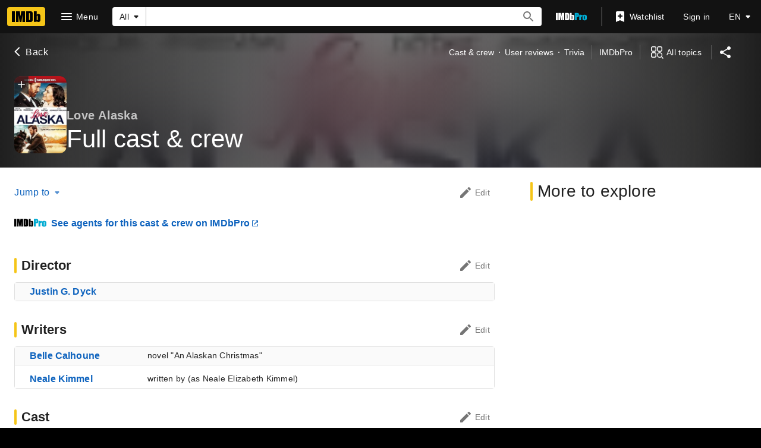

--- FILE ---
content_type: text/html; charset=UTF-8
request_url: https://www.imdb.com/title/tt9382100/fullcredits/
body_size: 2230
content:
<!DOCTYPE html>
<html lang="en">
<head>
    <meta charset="utf-8">
    <meta name="viewport" content="width=device-width, initial-scale=1">
    <title></title>
    <style>
        body {
            font-family: "Arial";
        }
    </style>
    <script type="text/javascript">
    window.awsWafCookieDomainList = [];
    window.gokuProps = {
"key":"AQIDAHjcYu/GjX+QlghicBgQ/[base64]",
          "iv":"D5497QHIDAAADys5",
          "context":"SW8vEJSNDC16p2+Q2utjmr8hyzoNNZjHrW/fqik0QL0giv+4V7g4+OEp+WYZJ6tNQc6QMPy1zmdvb2cRMVQ0RZEZhDyEZiYX4zh3wheQbetdnS5BnInru/JR30WkIppzeFT2IfNWcEyYtjNARKq3Pc7x9JHvHoJJKblrJ/vtap3qP2QGqcz8OP8D/iCJ5Omq6U6BxJnlJwmSSLhwcYS5GIMjCnIeXiaExOOFX9knMDUi6Zqgtg1mQWnsqDGFabT397Dci+6WRstc7CCOUmMiRxGwHMzQs/4j/bjF7JrZ9KUu74KrYeMHbPD9niu43zjV3mtvoKwkJ2nS39+W5tzhzCFZVGPIqXwm6IKbIAZp/hW5pv6gf2RlZhL2hebWydGdWpwxTMIPO+zifFMRwsd5VBPqg8C8onY/Ix5Mpzbpw2JuFsxtc3hlx3sGS9rmBBmEYyqz3lRwhoohGqbxoUNpgt6tsXVRTkBR2OQ9a8Kit+advHA3Nl4GeAs4a+y55w5/Onw+zY591ovts2Ey99MHC63Y3KVZVUEXN40nwdV0xTIzkjAywQ0K8N4TxnXv869JofD0HPR19ussstOXmV0gFAHPfuUognDZa5/KPSVdHk75NDWdNXtVpFf6ZFLvRQ5gn+Ihtz6iZZdtBf+PuWPQz02SvoUcOuHd5xjOJn74DrAs1kGq46r/z77pUrYKODbCWnDauz8FqQ4K4Sf993dld5lW6J6DTgo9f7epazmFHTAvvEN9RTwCjd848S9sB82Jb8OHRrKszg=="
};
    </script>
    <script src="https://1c5c1ecf7303.a481e94e.us-east-2.token.awswaf.com/1c5c1ecf7303/e231f0619a5e/0319a8d4ae69/challenge.js"></script>
</head>
<body>
    <div id="challenge-container"></div>
    <script type="text/javascript">
        AwsWafIntegration.saveReferrer();
        AwsWafIntegration.checkForceRefresh().then((forceRefresh) => {
            if (forceRefresh) {
                AwsWafIntegration.forceRefreshToken().then(() => {
                    window.location.reload(true);
                });
            } else {
                AwsWafIntegration.getToken().then(() => {
                    window.location.reload(true);
                });
            }
        });
    </script>
    <noscript>
        <h1>JavaScript is disabled</h1>
        In order to continue, we need to verify that you're not a robot.
        This requires JavaScript. Enable JavaScript and then reload the page.
    </noscript>
</body>
</html>

--- FILE ---
content_type: application/javascript
request_url: https://dqpnq362acqdi.cloudfront.net/_next/static/chunks/pages/title/%5Btconst%5D/fullcredits-6bb77549f3f2e094.js
body_size: 5745
content:
(self.webpackChunk_N_E=self.webpackChunk_N_E||[]).push([[1124],{88622:function(e,t,r){(window.__NEXT_P=window.__NEXT_P||[]).push(["/title/[tconst]/fullcredits",function(){return r(7711)}])},51093:function(e,t,r){"use strict";r.d(t,{o8:function(){return u}});var o=r(52322);r(2784);var i=r(46138),n=r(19596),a=r(88169),s=r(86704),l=r(58056);let c={id:"common_featureHeader_link_edit",defaultMessage:"Edit"},d={id:"common_ariaLabel_goTo",defaultMessage:"Go to {target}"},u=e=>{let{jumpToList:t,contributionButtonProps:r,children:n}=e,s=(0,i.Z)();if(t.length<2&&!r&&!n)return null;let l=s.formatMessage(c),u=s.formatMessage(d,{target:l});return(0,o.jsxs)(p,{children:[t.length>1&&(0,o.jsx)(_,{jumpToList:t}),n,!!r&&(0,o.jsx)(a.ResponsiveButton,{iconName:"edit",ariaLabel:u,label:l,transitionAt:"m",onColor:"textSecondary",width:"half-padding",...r||{}})]})},p=n.styled.div.withConfig({componentId:"sc-e7a2b17b-0"})(["padding-top:",";padding-left:",";padding-right:",";display:flex;justify-content:space-between;align-items:center;flex-direction:row;"],s.spacing.l,(0,s.getSpacingVar)("ipt-pageMargin"),(0,s.getSpacingVar)("ipt-pageMargin")),_=(0,n.styled)(l.ZP).withConfig({componentId:"sc-e7a2b17b-1"})(["margin-left:-",";"],s.spacing.m)},33348:function(e,t,r){"use strict";r.d(t,{o:function(){return T}});var o=r(52322),i=r(14973),n=r(88169),a=r(2784),s=r(46138),l=r(25436),c=r(29832),d=r(60970),u=r(49666),p=r(49996),_=r(4363),f=r(11438),I=r(14438),g=r(37179),b=r(83163),m=r(48687),S=r(6200),E=r(79984),C=r(29337);function T(e){let{titleId:t,nameId:r,headerProps:T,episodeCount:h,tenureText:w,jobCategory:O,seasonOrYearEpisodeData:x,releaseFilter:A,episodesCountDisplayFormat:L="long",renderButton:k,fetchMissingDataOnClickInsteadOfMount:y,showCompareLink:N}=e,P=(0,s.Z)(),[R,v]=(0,a.useState)(!1),[j,D]=(0,a.useState)(x),[U,M]=(0,a.useState)(!1),$=(0,m.hg)({weblabID:b.lh.IMDB_WEB_PACE_CREDITS_1201882,treatments:{T1:!0}}),Y=(0,u.ik)(),G=(0,I.EO)(),{pageType:V}=(0,p.y)(),[q,F]=(0,a.useState)(void 0),B=$?V===l.PageType.TITLE?E.Ll:E.et:E.M_,[{data:W,error:Z,fetching:J}]=(0,_.E)({query:B,variables:$?{nameId:r,titleId:t,jobCategoryId:O.id,useEntitlement:Y}:{nameId:r,titleId:t,jobCategoryId:O.id},context:{serverSideCacheable:!Y,personalized:Y},pause:y?!U:!!j});(0,a.useEffect)(()=>{if(W){if($){let e=V===l.PageType.TITLE?W.title?.creditsV2?.edges?.[0]?.node:W.name?.creditsV2?.edges?.[0]?.node;F({episodeCount:e?.episodeCredits?.total,tenureText:(0,d.Z)(e?.episodeCredits?.yearRange)}),D((0,C.fi)(e?.episodeCredits))}else{let e=W.name?.credits?.edges?.[0]?.node;F({episodeCount:e?.episodeCredits?.total,tenureText:(0,d.Z)(e?.episodeCredits?.yearRange)}),D((0,C.fi)(e?.episodeCredits))}}else Z&&D({firstSeasonOrYear:"",seasonGrouping:"none"})},[W,Z]),(0,a.useEffect)(()=>{j&&U&&y&&v(!0)},[j,U,y]);let K=()=>{!j&&y?M(!0):v(!0),G({pageAction:g.QJ.TITLE_PROMPT_OPEN,hitType:i.HitType.POP_UP,refMarkerSuffix:f.Cd.EMPTY})},H=(0,c.zg)(h,L,P);return(0,o.jsxs)(o.Fragment,{children:[k?k(K,J):(0,o.jsxs)(o.Fragment,{children:[(0,o.jsx)(n.TextLink,{text:H,onClick:K}),!!w&&` • ${w}`]}),!!j&&(0,o.jsx)(S.Z,{titleId:t,nameId:r,isOpen:R,headerProps:T,onCloseSelected:()=>{v(!1)},episodeCount:q?.episodeCount??h,tenureText:q?.tenureText??w,jobCategory:O,seasonOrYearEpisodeData:j,releaseFilter:A,showCompareLink:N})]})}},36589:function(e,t,r){"use strict";r.d(t,{P:function(){return c}});var o=r(52322),i=r(88169);r(2784);var n=r(31885),a=r(7221),s=r(79620),l=r(23e3);let c=e=>(0,o.jsx)(a.GA,{children:(0,o.jsx)(d,{...e})}),d=e=>{let{label:t,workflowType:r,workflowActionContext:c,buttonType:d="button",className:u,testId:p}=e,{openDrawer:_}=(0,a.Yp)(),f=()=>_(c);switch(d){case"button":return(0,o.jsx)(i.TextButton,{className:u,"data-testid":p??s.z.SDUIContributionCTA,preIcon:(0,l.p)(r),width:"half-padding",onClick:f,onColor:r===n.yLx.Edit?"textSecondary":"accent2",children:t});case"link":return(0,o.jsx)(i.TextLink,{className:u,"data-testid":p??s.z.SDUIContributionCTALink,text:t,onClick:f,inline:!0})}}},7221:function(e,t,r){"use strict";r.d(t,{GA:function(){return v},Yp:function(){return j}});var o=r(52322),i=r(88169),n=r(86704),a=r(2784),s=r(19596),l=r(31885),c=r(84314),d=r(11438),u=r(14438),p=r(30634),_=r(8969),f=r(25436),I=r(76797);let g={[_.k.Add]:"contribute__name__resume__awards__add",[_.k.Edit]:"contribute__name__resume__awards__edit",[_.k.Delete]:"contribute__name__resume__awards__delete"},b=e=>{let{contributeItemContext:t}=e,{operation:r,itemId:o}=t;if(!t.subjectId)throw Error("Subject ID is required for award operations");let i={nameId:t.subjectId};if(r===_.k.Edit||r===_.k.Delete){if(void 0===o)throw Error(`Ordinal is required for ${r} operation`);i.ordinal=o}let n={actionId:"start",target:{workflowId:g[r]},ctaContext:i};return(0,I.Yh)(JSON.stringify(n))},m=e=>e.operation===_.k.Add?(0,I.Yh)(JSON.stringify({actionId:"start",target:{workflowId:`contribute__title__plot__${e.operation}_plot`},ctaContext:{titleId:e.subjectId}})):e.itemId?.startsWith("po")?(0,I.Yh)(JSON.stringify({actionId:"start",target:{workflowId:`contribute__title__plot_outline__${e.operation}_plot_outline`},ctaContext:{titleId:e.subjectId,plotOutlineId:e.itemId}})):(0,I.Yh)(JSON.stringify({actionId:"start",target:{workflowId:`contribute__title__plot_summary__${e.operation}_plot_summary`},ctaContext:{titleId:e.subjectId,plotSummaryId:e.itemId}})),S={[_.o.AWARDS]:{requiresOrdinal:!0},[_.o.EDUCATION]:{requiresOrdinal:!0},[_.o.TRAINING]:{requiresOrdinal:!0},[_.o.REFERENCES]:{requiresOrdinal:!0},[_.o.CUSTOM_SECTIONS]:{requiresOrdinal:!0},[_.o.ADDITIONAL_CREDITS]:{requiresOrdinal:!0},[_.o.LOCATIONS]:{},[_.o.WORK_INFORMATION]:{},[_.o.PRIOR_JOB_TITLES]:{},[_.o.JOB_CATEGORIES]:{},[_.o.WORK_HISTORY]:{},[_.o.PERFORMER_PHYSICAL_ATTRIBUTES]:{},[_.o.VOICE_TYPES]:{},[_.o.UNIQUE_TRAITS]:{},[_.o.ETHNIC_APPEARANCE]:{},[_.o.ATHLETIC_SKILLS]:{},[_.o.SPOKEN_LANGUAGES]:{},[_.o.ACCENTS]:{},[_.o.MUSICAL_INSTRUMENTS]:{},[_.o.DANCE]:{},[_.o.PERFORMER_SKILLS]:{}},E=e=>{let{contributeItemContext:t}=e,{operation:r,itemId:o,itemType:i}=t;if(!t.subjectId)throw Error("Subject ID is required for resume operations");if(null==i)throw Error("Resume section is required");if(!Object.values(_.o).includes(i))throw Error("Invalid item type for resume operations");let n=S[i],a=`contribute__name__resume__${i}__${r}`,s={nameId:t.subjectId};if(n.requiresOrdinal&&(r===_.k.Edit||r===_.k.Delete)){if(void 0===o)throw Error(`Ordinal is required for ${r} operation on ${i}`);s.ordinal=o}return(0,I.Yh)(JSON.stringify({actionId:"start",target:{workflowId:a},ctaContext:s}))},C=e=>(0,I.Yh)(JSON.stringify({actionId:"start",target:{workflowId:`contribute__title__trivia__${e.operation}_trivia`},ctaContext:{titleId:e.subjectId,triviaId:e.itemId}})),T=e=>(0,I.Yh)(JSON.stringify({actionId:"start",target:{workflowId:"contribute__user__profile__report"},ctaContext:{userId:e.subjectId}})),h=e=>(0,I.Yh)(JSON.stringify({actionId:"start",target:{workflowId:`contribute__title__faq__${e.operation}_faq`},ctaContext:{titleId:e.subjectId,faqId:e.itemId}})),w=(e,t)=>(0,I.Yh)(JSON.stringify({actionId:"start",target:{workflowId:`contribute__title__parental_guide__${e.operation}_parental_guide`},ctaContext:{titleId:e.subjectId,parentalGuideId:e.itemId},additionalInput:{category:O(t)}})),O=e=>e&&e.toLowerCase(),x=e=>(0,I.Yh)(JSON.stringify({actionId:"start",target:{workflowId:`contribute__title__user_review__${e.operation}_user_review`},ctaContext:{titleId:e.subjectId,userReviewId:e.itemId}})),A=e=>{if(Object.values(_.o).includes(e.itemType))return E({contributeItemContext:e});switch(e.itemType){case f.SubPageType.USER_PROFILE:return T(e);case f.SubPageType.PARENTAL_GUIDE:return w(e,e.category);case f.SubPageType.FAQ:return h(e);case f.SubPageType.REVIEW:return x(e);case f.SubPageType.TRIVIA:return C(e);case f.SubPageType.PLOT:return m(e);case f.SubPageType.AWARDS_PRO:return b({contributeItemContext:e});default:throw Error("CreateStartWorkflowActionContext: Invalid contribute item type")}};var L=r(59896),k=r(59429),y=r(65770),N=r(79620);let P=(0,a.createContext)({openDrawer:()=>void 0,getContributionProps:()=>({workflowActionContext:"",workflowType:l.yLx.Add})}),R={[_.k.Add]:l.yLx.Add,[_.k.Edit]:l.yLx.Edit,[_.k.Report]:l.yLx.Report,[_.k.Delete]:l.yLx.Delete},v=e=>{let{children:t,onWorkflowComplete:r}=e,n=(0,c.n)(),[s,l]=(0,a.useState)(void 0),[_,f]=(0,a.useState)(!1),[I,g]=(0,a.useState)(!1),[b,m]=(0,a.useState)(""),[S,E]=(0,a.useState)(void 0),C=(0,u.EO)(),{value:T,makeRefMarker:h}=(0,d.Lz)();return(0,o.jsxs)(P.Provider,{value:{openDrawer:(e,t,r)=>{let o=void 0!==t?h(t):T;m(o),E(r),C({refMarkerString:o,pageAction:"contribution-drawer-open",additionalRequestData:r}),n?(l(e),f(!0)):(0,p.rf)("sdui_login_signup")},getContributionProps:e=>({workflowActionContext:A(e),workflowType:R[e.operation]})},children:[(0,o.jsx)(D,{ariaLabel:"contribution",isOpen:_,onCloseClicked:()=>g(!0),side:"right",panelClassName:"panel-container",contentClassName:"panel-content",children:(0,o.jsx)(y.Xi,{children:(0,o.jsx)(i.SetPalette,{palette:"light",children:(0,o.jsx)(U,{"data-testid":N.z.SDUIContributionDrawer,children:void 0!==s&&(0,o.jsx)(L.kw,{actionContext:s,children:(0,o.jsx)(k.$,{shouldCancelUIWorkflow:I,onAbortUIWorkflowCancelConfirmation:()=>g(!1),onCancel:()=>{f(!1),g(!1),l(void 0)},onWorkflowComplete:()=>{b.length>0&&C({refMarkerString:b,pageAction:"contribution-drawer-success",useBeacon:!0,additionalRequestData:S}),r?.()}})})})})})}),t]})},j=()=>{let e=(0,a.useContext)(P);if(void 0===e)throw Error("useSDUIContribution must be used within SDUIContributionProvider");return e},D=(0,s.default)(i.Drawer).withConfig({componentId:"sc-6f03da3e-0"})([""," & .panel-content{--ipc-blockQuote-base-accent1-bg:color-mix( in srgb,var(--ipt-base-color) 90%,var(--ipt-on-base-accent1-color) );--ipc-blockQuote-base-accent2-bg:color-mix( in srgb,var(--ipt-base-color) 90%,var(--ipt-on-base-accent2-color) );--ipc-blockQuote-base-accent3-bg:color-mix( in srgb,var(--ipt-base-color) 90%,var(--ipt-on-base-accent3-color) );--ipc-blockQuote-baseAlt-accent1-bg:color-mix( in srgb,var(--ipt-baseAlt-color) 80%,var(--ipt-on-baseAlt-accent1-color) );--ipc-blockQuote-baseAlt-accent2-bg:color-mix( in srgb,var(--ipt-baseAlt-color) 80%,var(--ipt-on-baseAlt-accent2-color) );--ipc-blockQuote-baseAlt-accent3-bg:color-mix( in srgb,var(--ipt-baseAlt-color) 80%,var(--ipt-on-baseAlt-accent3-color) );}","{","{.panel-container{max-width:100%;}.panel-content{max-width:500px;margin-left:auto;}}}"],(0,n.lockColorVariables)(),n.mediaQueries.devices.onTouchScreens,n.mediaQueries.breakpoints.below.xl),U=s.default.div.withConfig({componentId:"sc-6f03da3e-1"})(["height:100%;background:",";",""],(0,n.getColorVarValue)("ipt-base-shade2-bg"),(0,n.setPropertyToColorVar)("color","ipt-baseAlt-color"))},79620:function(e,t,r){"use strict";r.d(t,{z:function(){return o}});let o={SDUIContributionCTA:"sdui-workflow-cta-button",SDUIContributionCTALink:"sdui-workflow-cta-link",SDUIContributionDrawer:"sdui-workflow-dialog"}},23e3:function(e,t,r){"use strict";r.d(t,{p:function(){return i}});var o=r(31885);let i=e=>{switch(e){case o.yLx.Add:return"add";case o.yLx.Edit:return"edit";case o.yLx.Delete:return"delete"}}},8969:function(e,t,r){"use strict";var o,i,n,a;r.d(t,{k:function(){return o},o:function(){return i}}),(n=o||(o={})).Add="add",n.Edit="edit",n.Report="report",n.Delete="delete",(a=i||(i={})).AWARDS="awards",a.EDUCATION="education",a.TRAINING="training",a.REFERENCES="references",a.CUSTOM_SECTIONS="custom_sections",a.LOCATIONS="locations",a.ADDITIONAL_CREDITS="additional_credits",a.WORK_INFORMATION="work_information",a.PRIOR_JOB_TITLES="prior_job_titles",a.JOB_CATEGORIES="job_categories",a.WORK_HISTORY="work_history",a.PERFORMER_PHYSICAL_ATTRIBUTES="performer_physical_attributes",a.VOICE_TYPES="voice_types",a.UNIQUE_TRAITS="unique_traits",a.ETHNIC_APPEARANCE="ethnic_appearance",a.ATHLETIC_SKILLS="athletic_skills",a.SPOKEN_LANGUAGES="spoken_languages",a.ACCENTS="accents",a.MUSICAL_INSTRUMENTS="musical_instruments",a.DANCE="dance",a.PERFORMER_SKILLS="performer_skills"},31218:function(e,t,r){"use strict";r.d(t,{X:function(){return i}});var o=r(46138);let i=e=>{let{canonicalPath:t,metaTitle:r,metaTitleValues:i,metaDescription:n,metaDescriptionValues:a,metaKeywords:s,sharedItem:l,templateData:c}=e,{formatMessage:d}=(0,o.Z)(),u={canonicalPath:t,templateData:c,...r&&{subPageTitleString:d(r,i)},...n&&{descriptionString:d(n,a)},...s&&{keywords:d(s)}};return l&&(u.descriptionString=l.plainText??u.descriptionString,u.canonicalQuery=new URLSearchParams({item:l.id})),u}},64573:function(e,t,r){"use strict";r.d(t,{e:function(){return g},Z:function(){return C}});var o=r(52322),i=r(72779),n=r.n(i),a=r(2784),s=r(46138),l=r(19596),c=r(88169),d=r(82925),u=r(86704),p=r(91359),_=r(55634),f=r(59002);let I={UPSELL:"pro-upsell",LABEL:"pro-upsell__label",LOGO:"pro-upsell__logo",LINK:"pro-upsell__link"},g=e=>{let{className:t,message:r,href:i,hideLogo:l,preIcon:u,labelMessage:g,labelHref:C,"data-testid":T}=e,h=(0,s.Z)(),w=a.useContext(d.Theme),O=n()(I.UPSELL,t);return(0,o.jsx)(f.wW,{componentId:_.NG.ProUpsellLink,children:(0,o.jsxs)(b,{className:O,id:_.NG.ProUpsellLink,"data-testid":T,children:[g&&C&&(0,o.jsx)(E,{className:I.LABEL,href:C,text:g,inheritColor:!0}),!l&&(0,o.jsx)(m,{"aria-label":h.formatMessage(p.F.GO_TO,{target:"IMDbPro"}),href:C||i,target:"_blank",children:(0,o.jsx)(c.Logo,{className:n()(I.LOGO,`${I.LOGO}--${w.palette.name}`),variation:"imdbpro-color",width:54,height:18})}),(0,o.jsx)(S,{className:I.LINK,preIcon:u,href:i,text:r,type:"external"})]})})},b=l.default.div.withConfig({componentId:"sc-1feb23a9-0"})(["display:flex;"]),m=l.default.a.withConfig({componentId:"sc-1feb23a9-1"})(["margin-right:0.5rem;.pro-upsell__logo--dark{",";}.pro-upsell__logo--light{",";}"],(0,u.setPropertyToColorVar)("color","ipt-on-baseAlt-color"),(0,u.setPropertyToColorVar)("color","ipt-on-base-color")),S=(0,l.default)(c.TextLink).withConfig({componentId:"sc-1feb23a9-2"})(["",""],(0,u.setTypographyType)("subtitle")),E=(0,l.default)(c.TextLink).withConfig({componentId:"sc-1feb23a9-3"})([""," margin-right:0.5rem;&:hover{opacity:0.7;text-decoration:none;}"],(0,u.setTypographyType)("subtitle"));var C=g},29832:function(e,t,r){"use strict";r.d(t,{Hh:function(){return n},zg:function(){return a}});var o=r(46138);let i={NUM_EPISODES:{id:"common_cast_numEpisodes",defaultMessage:"{totalEpisodes, plural, one {{totalEpisodes} episode} other {{totalEpisodes} episodes}}"},NUM_EPISODES_SHORT:{id:"common_cast_numEpisodes_short",defaultMessage:"{totalEpisodes, plural, one {{totalEpisodes} ep} other {{totalEpisodes} eps}}"}},n=(e,t)=>a(e,t,(0,o.Z)()),a=(e,t,r)=>{if(0===e||void 0===e)return"";let o="long"===t?i.NUM_EPISODES:i.NUM_EPISODES_SHORT,n="long"===t?"episode":"ep",a=e>1?`${e} ${n}s`:`1 ${n}`;return r.formatMessage({id:o.id,defaultMessage:a},{totalEpisodes:e})}},60970:function(e,t,r){"use strict";r.d(t,{Z:function(){return o}});let o=e=>{let t;return e?.year&&e?.endYear?t=`${e?.year}–${e?.endYear}`:e?.year&&(t=`${e?.year}`),t}},7711:function(e,t,r){"use strict";r.r(t),r.d(t,{__N_SSP:function(){return h},default:function(){return w}});var o=r(52322);r(2784);var i=r(25436),n=r(86704),a=r(46138),s=r(19596),l=r(96397),c=r(51093),d=r(28604),u=r(21635),p=r(67006),_=r(64573),f=r(49996),I=r(11438),g=r(48422),b=r(31218);r(44611),r(83163),r(48687);var m=r(89302);let S=e=>[(0,m.U1)(e),(0,m.U5)(e),(0,m.VO)(e),(0,m.wt)(e),(0,m.Um)(e)];var E=e=>{let t=(0,a.Z)(),{pageConst:r=""}=(0,f.y)(),i=(0,b.X)({canonicalPath:g.$.TITLE_FULL_CREDITS,metaDescription:u.TY.metaDescription,metaKeywords:u.TY.metaKeywords}),n=S(r),{makeRefMarker:s}=(0,I.Lz)(),_=t.formatMessage(u.TY.title),m=t.formatMessage(u.TY.proUpsell),{data:E,categories:T,contributionData:h}=e.contentData;return(0,o.jsx)(o.Fragment,{children:(0,o.jsxs)(l.Z,{pageTitle:_,backButtonProps:{routeArgs:{tconst:r},routeConfig:g.$.TITLE_MAIN},contentData:e.contentData,pageMetadata:i,moreFromLinks:n,children:[(0,o.jsx)(c.o8,{jumpToList:(0,d.k)(T),contributionButtonProps:{href:`https://contribute.imdb.com/updates/edit?ref_=${s(I.Cd.EDIT)}&update=${r}:cast/self/crew`}}),(0,o.jsx)(C,{href:`https://pro.imdb.com/title/${r}?rf=cons_${s(I.Cd.PRO_UPSELL)}&ref_=cons_${s(I.Cd.PRO_UPSELL)}`,message:m}),(0,o.jsx)(p.Z,{data:E,categories:T,contributionData:h,displayType:"subpage"})]})})};let C=(0,s.default)(_.Z).withConfig({componentId:"sc-cf511b23-0"})(["margin:"," "," ",";&&& > span{color:",";}"],n.spacing.l,(0,n.getSpacingVar)("ipt-pageMargin"),n.spacing.m,(0,n.getColorVarValue)("ipt-on-base-color"));var T=r(94178),h=!0,w=e=>(0,o.jsx)(T.Z,{baseColor:"base",orientContent:"full",hideAdWrap:!0,cti:i.CTIS.TITLE_SUBPAGES_CTI,children:(0,o.jsx)(E,{...e})})}},function(e){e.O(0,[9774,2182,3078,2755,5163,8245,6648,8269,1634,6589,8440,9250,1532,4178,5478,1769,4674,1446,1749,8249,3325,3587,9378,3751,389,9429,55,6200,2494,7006,2888,179],function(){return e(e.s=88622)}),_N_E=e.O()}]);

--- FILE ---
content_type: application/javascript
request_url: https://dqpnq362acqdi.cloudfront.net/_next/static/chunks/7006-cb38d5a6a4bbcf31.js
body_size: 13562
content:
"use strict";(self.webpackChunk_N_E=self.webpackChunk_N_E||[]).push([[7006],{6728:function(e,t,i){i.d(t,{d:function(){return v}});var a=i(52322),r=i(2784),n=i(46138),s=i(19596),o=i(99522),l=i(88169),d=i(86704);let c={id:"common_buttons_open",defaultMessage:"Open"},u={id:"common_buttons_close",defaultMessage:"Close"},m={id:"awards_subpage_shared_with",defaultMessage:"Shared with:"},p="shared-awards-entities",g="shared-with-names",f="shared-with-titles",T="awards-meta-expanded",h="award-notes";var _=i(72779),b=i.n(_);let x=e=>{let{awardMetaData:t,sharedWithTitlesRef:i,sharedWithNamesRef:r,awardNotesRef:s,childrenExpanded:o}=e,{awardNotes:d,sharedNamesAwardsString:c,sharedTitlesAwardsString:u}=t,_=(0,n.Z)().formatMessage(m),x={};x[T]=o;let C=c||u?(0,a.jsxs)("div",{className:p,children:[!!c&&(0,a.jsx)(l.HTMLContent,{reactRef:r,className:b()(g,x),html:`${_} ${c}`}),!!u&&(0,a.jsx)(l.HTMLContent,{reactRef:i,className:b()(f,x),html:`${_} ${u}`})]}):null,y=d?(0,a.jsx)(l.HTMLContent,{reactRef:s,className:b()(h,x),html:d}):null;return C||y?(0,a.jsxs)(I,{children:[y,C]}):null},I=s.default.div.withConfig({componentId:"sc-e6418e3c-0"})(["display:flex;flex-direction:column;"]),C=e=>{let{posterProps:t}=e,i=t?.href?.includes("name");return(0,a.jsx)(y,{children:i?(0,a.jsx)("a",{href:t?.href,children:(0,a.jsx)(l.AvatarImage,{imageModel:t?.imageProps?.imageModel?.url?t.imageProps.imageModel:void 0,size:50})}):(0,a.jsx)(l.Poster,{imageProps:{...t?.imageProps,size:"50"},href:t?.href,ariaLabel:t?.imageProps?.imageModel?.caption??"",dynamicWidth:!0})})},y=s.default.div.withConfig({componentId:"sc-dba211dc-0"})(["align-self:baseline;display:flex;flex-shrink:0;margin-bottom:",";margin-top:",";margin-right:",";width:50px;"],d.spacing.xxs,d.spacing.xxs,d.spacing.xs),v=e=>{let{listContent:t,posterProps:i,rowSubTitle:s,rowTitle:l,rowLink:d,subListContent:m,awardMetaData:p,hidePoster:g}=e,f=(0,n.Z)(),T=f.formatMessage(c),h=f.formatMessage(u),_=(0,r.useRef)(null),b=(0,r.useRef)(null),I=(0,r.useRef)(null),y=(0,o.useIsExpandable)(_,"width"),v=(0,o.useIsExpandable)(b,"width"),L=(0,o.useIsExpandable)(I,"width"),[M,S]=(0,r.useState)(!1);return(0,a.jsx)(E,{"data-testid":"list-item",childrenExpanded:M,preElement:g?null:(0,a.jsx)(C,{posterProps:i}),subTextList:m??[],textList:t??[],title:l??"",titleSubText:` ${s}`,titleLink:d,wrapTextList:!0,wrapSubTextList:!0,children:!!p&&(0,a.jsx)(w,{ariaLabelOpen:T,ariaLabelClose:h,isExpandable:()=>y||v||L,onExpand:()=>S(!0),onCollapse:()=>S(!1),children:(0,a.jsx)(x,{awardMetaData:p,sharedWithTitlesRef:_,sharedWithNamesRef:b,awardNotesRef:I,childrenExpanded:M})})})},w=(0,s.default)(l.ExpandableSection).withConfig({componentId:"sc-65fe39f0-0"})(["margin:"," 1px 1px 1px;"],d.spacing.xs),E=(0,s.default)(l.MetaDataListSummaryItem).withConfig({componentId:"sc-65fe39f0-1"})([".awardCategoryName{",";}."," > div{display:flex;flex-wrap:nowrap;}."," > div,."," > div,."," > div,."," > div{",";",";margin-right:",";overflow:hidden;text-overflow:ellipsis;white-space:nowrap;height:auto;}& ."," > div{white-space:normal;height:fit-content;}.","."," > div{flex-wrap:wrap;}"],(0,d.setPropertyToColorVar)("color","ipt-on-base-textPrimary-color"),p,h,p,g,f,(0,d.setPropertyToColorVar)("color","ipt-on-base-textSecondary-color"),(0,d.setTypographyType)("bodySmall"),d.spacing.xs,T,p,T)},74720:function(e,t,i){i.d(t,{_2:function(){return d}});var a=i(52322);i(2784);var r=i(1833),n=i(21680),s=i(39366);let o=(e,t,i)=>{let a=/ref_=([^&]*)$/.test(i)?`${i}_${e}`:i;return(0,r.oq)((0,r.f_)(a,"site",t,!0),"mobile"===t?window.location.href:(0,s.Pj)(),!0)},l=e=>()=>{let t=o("mobile","mobile",e);window.open(t,"_self")},d=e=>{let{component:t}=e,i=t.props.href,r={contributeButton:t,contributeUrl:o("fo","web",i),iframeClassName:"contribute-edit-iframe",smallBreakpointAction:l(i)};return(0,a.jsx)(n.Z,{...r})};t.ZP=d},55183:function(e,t,i){var a,r;i.d(t,{EA:function(){return a},b_:function(){return n}});let n=50;(r=a||(a={}))[r.ListItem=0]="ListItem",r[r.AwardListItem=1]="AwardListItem",r[r.NameCreditsListItem=2]="NameCreditsListItem",r[r.ListQuestionAnswerItem=3]="ListQuestionAnswerItem",r[r.ListSummaryItem=4]="ListSummaryItem"},24994:function(e,t,i){i.d(t,{u5:function(){return Y},Ou:function(){return B}});var a,r,n,s,o=i(52322),l=i(72779),d=i.n(l),c=i(2784),u=i(46138),m=i(19596),p=i(88169),g=i(86704),f=i(48671),T=i(86958),h=i(49996),_=i(58167),b=i(64286);let x=(e,t,i)=>{let a=i??e.length;return t===b.Ue.AKAs&&(a+=1),a};var I=i(55183),C=i(6728);let y=e=>{let{listContent:t,...i}=e;return(0,o.jsx)(C.d,{listContent:t,...i})};var v=i(45455),w=i.n(v),E=i(23906),L=i(14438),M=i(1833),S=i(11438);let P=e=>{let t,i,{id:a,className:r,display:n,rowTitle:s,rowLink:l,rowLinkType:d,htmlContent:u,listContent:m,expandLimit:g,stackedListItem:f,overflowTextProps:T,refTagSuffix:h=S.Cd.EMPTY,photo:_,photoLink:b}=e,x=(0,L.z7)(),[I,C]=(0,c.useState)(!1),y=(0,E.wL)("ListItem");if(w()(u)&&w()(m)&&!s)return null;d&&l&&"external"===d&&(t=()=>((0,M.zG)(l).then(e=>{x({refMarkerSuffix:h,pageAction:e})}).catch(e=>{y.error("failed to resolve domainBasedPageAction for external URL",e)}),!0));let v={id:a,display:n,className:r,stackedListItem:f,overflowTextProps:T,labelTitle:s||void 0,labelLink:l,labelLinkType:d,labelLinkAriaLabel:l?s??void 0:void 0,listContent:m??void 0,onClick:t};return g&&m&&m.length>g?(0,o.jsx)(p.MetaDataListExpandableItem,{...v,expanded:I,onListItemClick:()=>C(!I),"data-testid":"expandable-list-item"},a):(_&&(i=(0,o.jsx)(p.Photo,{href:b,imageProps:{size:"xl",imageModel:_}})),(0,o.jsxs)(p.MetaDataListItem,{...v,display:f?"stacked":n,"data-testid":"list-item",children:[(0,o.jsx)($,{html:u??""}),i]},a))},$=(0,m.default)(p.HTMLContent).withConfig({componentId:"sc-ac2b5e16-0"})(["display:block;"]);var j=i(7221),A=i(36589),R=i(8969),V=i(25436),D=i(74720);(a=n||(n={})).Answer="qaitem-feature-answer",a.Question="qaitem-feature-question";let k=e=>{let{id:t,question:i,answer:a,expandedByDefault:r,isEditable:n=!0}=e,[s,l]=(0,c.useState)(void 0),{subPageType:d,pageConst:m}=(0,h.y)(),p=(0,u.Z)(),{getContributionProps:g}=(0,j.Yp)(),f=g({operation:R.k.Edit,subjectId:m,itemId:t,itemType:V.SubPageType.FAQ}),{makeRefMarker:T,value:_}=(0,S.Lz)(),b=(0,L.EO)();return((0,c.useEffect)(()=>{l(r?t:void 0)},[r]),i||a)?(0,o.jsx)(N,{activeItemId:s,items:[{id:t,title:i??"",children:(0,o.jsxs)(o.Fragment,{children:[(0,o.jsx)(F,{html:a??p.formatMessage({id:"feature_faq_noAnswer",defaultMessage:"No one has answered this question yet."})}),!!n&&(f?(0,o.jsx)(A.P,{...f,label:p.formatMessage({id:"common_buttons_edit",defaultMessage:"Edit"})}):(0,o.jsx)(D.ZP,{component:(0,o.jsx)(W,{href:`https://contribute.imdb.com/${d}/${m}/${t}/edit/?ref_${T([S.Cd.QUESTION,S.Cd.EDIT])}`,preIcon:"edit",onColor:"textSecondary",width:"half-padding",children:p.formatMessage({id:"common_buttons_edit",defaultMessage:"Edit"})})}))]}),labelClassName:"qaitem-feature-question",contentClassName:"qaitem-feature-answer",indentLevel:"full",onStateChange:()=>{b({pageAction:"faq-item-expand",refMarkerString:_}),l(t)},onToggleOff:()=>{b({pageAction:"faq-item-collapse",refMarkerString:_}),l(void 0)}}],dividers:"bottom",bgContext:"pageSection"},t):null},N=(0,m.default)(p.Accordion).withConfig({componentId:"sc-1e399911-0"})(["","{background:none;}.","{height:auto;span{",";overflow:visible;padding:"," 0;text-overflow:unset;white-space:break-spaces;}}.","{padding:0;}"],g.mediaQueries.breakpoints.below.l,"qaitem-feature-question",(0,g.setTypographyType)("subtitle"),g.spacing.s,"qaitem-feature-answer"),W=(0,m.default)(p.TextButton).withConfig({componentId:"sc-1e399911-1"})(["margin-bottom:",";"],g.spacing.s),F=(0,m.default)(p.HTMLContent).withConfig({componentId:"sc-1e399911-2"})(["margin-bottom:",";"],g.spacing.s);var O=i(95892);(r=s||(s={})).Accordion="accordion-id",r.Category="category-id",r.Item="item-id",r.ItemHtml="item-html",r.SummaryItem="list-summary-item",r.VotingComponent="list-item-voting-component";let Z=e=>{let{id:t,rowTitle:i,rowLink:a,userVotingProps:r}=e;return i?r?(0,o.jsx)(U,{ariaLabel:i,"data-testid":s.SummaryItem,title:i??"",titleLink:a,postElement:(0,o.jsx)(O.ZP,{className:"list-item-voting-component",...r})},t):(0,o.jsx)(p.MetaDataListSummaryItem,{ariaLabel:i,"data-testid":s.SummaryItem,title:i??"",titleLink:a},t):null},U=(0,m.default)(p.MetaDataListSummaryItem).withConfig({componentId:"sc-45d43feb-0"})(["","{display:flex;flex-direction:column;align-items:flex-start;.list-item-voting-component{margin-left:-",";}}"],g.mediaQueries.breakpoints.below.m,g.spacing.s);var G=i(17163);let Y=e=>{let{items:t,listItemType:i,total:a,categoryId:r,spoilers:n,pagination:s,endCursor:l,itemsExpanded:m,splitIndex:p,subSectionTitle:g,listClassName:b,containerClassName:C,compactDisplay:v}=e,{pageConst:w}=(0,h.y)(),E=(0,u.Z)(),[L,M]=(0,c.useState)(t??[]),[S,$]=(0,c.useState)(l);(0,c.useEffect)(()=>{t&&M(t)},[t]),(0,c.useEffect)(()=>{l&&$(l)},[l]);let j=x(L,r,a),{context:A}=(0,T.B)(),R=(a&&j-L.length||0)>0&&!!s;if(!L.length)return null;let V=L,D=[];void 0!==p&&p>=0&&(V=L.slice(0,p+1),D=L.slice(p+1));let N=e=>e.map((e,t)=>{let a=(()=>{switch(i){case I.EA.AwardListItem:return y;case I.EA.NameCreditsListItem:return G.I;case I.EA.ListQuestionAnswerItem:return k;case I.EA.ListSummaryItem:return Z;default:return P}})();return(0,o.jsx)(a,{...e,expandedByDefault:m},`${e.id}-${t}`)}),W=R&&s?.query&&(0,o.jsx)(f.ZP,{categoryId:r,query:s.query,queryVariables:{filter:s?.getCategoryFilters?s?.getCategoryFilters({categoryId:r,spoilers:n}):void 0,const:w,first:I.b_,after:S,originalTitleText:!!A.sidecar?.localizationResponse.isOriginalTitlePreferenceSet,queryParams:s.queryParams,...s.queryVariables},pathToPageInfo:s.pathToPageInfo,total:j,fetched:L.length,pageSize:I.b_,onDataReceived:e=>{let{items:t,endCursor:i}=s?.transform(e,E,L.length)??{items:[],endCursor:void 0};t&&M([...L,...t]),S&&$(i)},paginationType:s?.paginationType}),F=i===I.EA.NameCreditsListItem?"none":R?"after":"between";return(0,o.jsxs)(o.Fragment,{children:[(0,o.jsx)(_.r,{"data-testid":`sub-section${r?`-${r}`:""}${n?"--spoilers":""}`,className:C,children:(0,o.jsxs)(B,{display:v?"compact":void 0,dividers:F,className:d()([{"meta-data-award-list":i===I.EA.AwardListItem,"meta-data-list-full":!R},b]),children:[N(V),!D.length&&W]})}),D.length>0&&(0,o.jsxs)(o.Fragment,{children:[!!g&&(0,o.jsxs)(Q,{children:[" ",g," "]}),(0,o.jsx)(z,{"data-testid":`second-sub-section${r?`-${r}`:""}${n?"--spoilers":""}`,className:C,children:(0,o.jsxs)(B,{display:v?"compact":void 0,dividers:F,className:d()([{"meta-data-award-list":i===I.EA.AwardListItem,"meta-data-list-full":!R},b]),children:[N(D),W]})})]})]})},B=(0,m.default)(p.MetaDataList).withConfig({componentId:"sc-9e1b1f-0"})(["","{li:first-child{padding-top:0;}}","{padding:0 "," 0 ",";border:1px solid ",";"," &.meta-data-award-list{padding-top:",";&.meta-data-list-full{padding-bottom:",";}}}"],g.mediaQueries.breakpoints.below.m,g.mediaQueries.breakpoints.above.l,g.spacing.s,g.spacing.m,(0,g.getColorVar)("ipt-base-border-color"),(0,g.setPropertyToShapeVar)("border-radius","ipt-cornerRadius"),g.spacing.s,g.spacing.s),z=(0,m.default)(_.r).withConfig({componentId:"sc-9e1b1f-1"})(["padding-top:",";"],g.spacing.l),Q=m.default.div.withConfig({componentId:"sc-9e1b1f-2"})([""," padding:"," "," 0;"],(0,g.setTypographyType)("subtitle"),g.spacing.l,(0,g.getSpacingVar)("ipt-pageMargin"))},17163:function(e,t,i){i.d(t,{I:function(){return T},k:function(){return f}});var a=i(52322),r=i(72779),n=i.n(r);i(2784);var s=i(46138),o=i(19596),l=i(88169),d=i(86704),c=i(91359),u=i(49996),m=i(66724),p=i(11438),g=i(33348);let f={WRITER_FAMILY_FIRST_ITEM:"name-credits--writer-family-fist-item",TITLE_TEXT:"name-credits--title-text",TITLE_TEXT_SMALL:"name-credits--title-text-small",TITLE_TEXT_BIG:"name-credits--title-text-big",AVATAR:"name-credits--avatar",CREW_CONTENT:"name-credits--crew-content",CREW_METADATA:"name-credits--crew-metadata"},T=e=>{let{id:t,isSeries:i,isCast:r,rowTitle:o="",imageProps:d,characters:T,attributes:w,episodicCreditData:E,refTagSuffix:L=p.Cd.EMPTY,className:M}=e,S=(0,s.Z)(),{pageConst:P=""}=(0,u.y)(),{nameMainLinkBuilder:$,titleCharacterLinkBuilder:j}=(0,m.WOb)(),A=$({nconst:t,refSuffix:L}),R=j({nconst:t,tconst:P,refSuffix:L}),V=i&&T?.length&&T?.length>2?[...T.slice(0,2),"..."]:T;return o&&P?(0,a.jsx)(h,{"data-testid":"name-credits-list-item",className:M,children:(0,a.jsxs)(x,{className:n()({[f.CREW_CONTENT]:!r}),children:[(0,a.jsxs)(C,{children:[!!r&&(0,a.jsx)(b,{children:(0,a.jsx)(l.Avatar,{className:f.AVATAR,ariaLabel:S.formatMessage(c.F.GO_TO,{target:o}),href:A,imageProps:d,dynamicWidth:!0})}),(0,a.jsx)(l.TextLink,{text:o,href:A,className:n()(f.TITLE_TEXT,f.TITLE_TEXT_BIG)})]}),(0,a.jsxs)(I,{className:n()({[f.CREW_METADATA]:!r}),children:[(0,a.jsx)(l.TextLink,{text:o,href:A,className:n()(f.TITLE_TEXT,f.TITLE_TEXT_SMALL)}),!!(V?.length||w)&&(0,a.jsxs)(v,{children:[!!V?.length&&V.map((e,t)=>(0,a.jsxs)(y,{children:[0!==t&&(0,a.jsx)("span",{children:"/"}),(0,a.jsx)(l.TextLink,{text:e,href:R,inheritColor:!0})]},t)),!!w&&(0,a.jsx)("span",{children:w})]}),!!E&&(0,a.jsx)(_,{children:(0,a.jsx)(g.o,{titleId:P,nameId:t,headerProps:{type:"avatar",imageModel:d?.imageModel,title:o||"",ariaLabel:o||""},episodeCount:E.episodeCount,tenureText:E.tenureText,jobCategory:E.jobCategory,showCompareLink:!0,fetchMissingDataOnClickInsteadOfMount:!0})})]})]})}):null},h=(0,o.default)(l.MetaDataListSummaryItem).withConfig({componentId:"sc-2840b417-0"})(["padding:0;&.",":not(:first-child){padding-top:",";border-top-width:1px;border-top-style:solid;border-color:",";}.","{","{align-items:start;}}.","{","{align-items:start;}}"],f.WRITER_FAMILY_FIRST_ITEM,d.spacing.xs,(0,d.getColorVar)("ipt-base-border-color"),f.CREW_CONTENT,d.mediaQueries.breakpoints.above.m,f.CREW_METADATA,d.mediaQueries.breakpoints.above.m),_=o.default.div.withConfig({componentId:"sc-2840b417-1"})(["",";","{margin-left:auto;flex-shrink:0;}"],(0,d.setTypographyType)("bodySmall"),d.mediaQueries.breakpoints.above.m),b=o.default.div.withConfig({componentId:"sc-2840b417-2"})(["min-width:3.5rem;margin-right:",";.","{height:3.5rem;width:3.5rem;}","{margin-top:",";}","{min-width:2.25rem;.","{height:2.25rem;width:2.25rem;}}"],d.spacing.xs,f.AVATAR,d.mediaQueries.breakpoints.above.s,d.spacing.xxs,d.mediaQueries.breakpoints.above.m,f.AVATAR),x=o.default.div.withConfig({componentId:"sc-2840b417-3"})(["align-items:center;display:flex;flex-direction:row;width:100%;.","{",";margin:1px;&:hover,&:active,&:focus{outline-offset:0;}}.","{display:none;","{display:inline;}}.","{display:inline;padding:2px 0;","{display:none;padding:0;}}"],f.TITLE_TEXT,(0,d.setTypographyType)("subtitle"),f.TITLE_TEXT_BIG,d.mediaQueries.breakpoints.above.m,f.TITLE_TEXT_SMALL,d.mediaQueries.breakpoints.above.m),I=o.default.div.withConfig({componentId:"sc-2840b417-4"})(["display:flex;width:100%;flex-direction:column;justify-items:center;","{flex-direction:row;gap:",";}"],d.mediaQueries.breakpoints.above.m,d.spacing.xs),C=o.default.div.withConfig({componentId:"sc-2840b417-5"})(["display:flex;","{padding-right:",";align-items:center;width:35%;}"],d.mediaQueries.breakpoints.above.m,d.spacing.s),y=o.default.div.withConfig({componentId:"sc-2840b417-6"})(["display:inline;padding-right:",";span{padding-right:",";}"],d.spacing.xxs,d.spacing.xxs),v=o.default.div.withConfig({componentId:"sc-2840b417-7"})(["",";",";padding:2px 0;","{padding:0;}"],(0,d.setTypographyType)("bodySmall"),(0,d.setPropertyToColorVar)("color","ipt-on-base-textPrimary-color"),d.mediaQueries.breakpoints.above.m)},68899:function(e,t,i){i.d(t,{M:function(){return u}});var a=i(52322),r=i(88169);i(2784);var n=i(46138),s=i(49996),o=i(11438),l=i(85681),d=i(54274),c=i(56029);let u=e=>{let{pageTitle:t,categoryTitle:i,contributionSection:u,helpSection:m,editUrlOverride:p,isOwnPage:g}=e,f=(0,n.Z)(),{makeRefMarker:T}=(0,o.Lz)(),{pageType:h,pageConst:_}=(0,s.y)(),b=p??`https://contribute.imdb.com/updates?ref_=${T([o.Cd.CONTRIBUTION,o.Cd.EDIT])}&edit=legacy%2F${h}%2F${_}%2F${u||""}`,x=(0,c.j)(f,h,t,i,g),I=f.formatMessage(l.Qn),C=f.formatMessage(l.Vl);return(0,a.jsx)(d.a,{mainMessageText:x,contributionComponent:(0,a.jsx)(r.TextLink,{text:I,href:b,inline:!0}),secondaryComponent:m?(0,a.jsx)(r.TextLink,{text:C,href:`https://contribute.imdb.com/updates/guide/${m}?ref_=${T(o.Cd.EMPTY_MESSAGE)}`,inline:!0}):void 0})};t.Z=u},54274:function(e,t,i){i.d(t,{a:function(){return s}});var a=i(52322);i(2784);var r=i(19596),n=i(86704);let s=e=>{let{mainMessageText:t,contributionComponent:i,secondaryComponent:r}=e;return(0,a.jsxs)(o,{children:[(0,a.jsxs)("p",{children:[t,!!i&&(0,a.jsxs)(a.Fragment,{children:[" ",i]})]}),!!r&&(0,a.jsx)(a.Fragment,{children:r})]})},o=r.default.article.withConfig({componentId:"sc-fe6b524-0"})(["margin:0 ",";"],(0,n.getSpacingVar)("ipt-pageMargin"))},85681:function(e,t,i){i.d(t,{Qn:function(){return a},Vl:function(){return r},_$:function(){return o},pN:function(){return n},z8:function(){return s}});let a={id:"common_subpages_contributeAction",defaultMessage:"Be the first to contribute."},r={id:"common_learnMore",defaultMessage:"Learn more"},n={id:"common_subpages_name_contributePrompt",defaultMessage:"It looks like we don't have any {section} for this person yet."},s={id:"common_subpages_ownPage_name_contributePrompt",defaultMessage:"It looks like we don't have any of your {section} yet."},o={id:"common_subpages_title_contributePrompt",defaultMessage:"It looks like we don't have any {section} for this title yet."}},56029:function(e,t,i){i.d(t,{j:function(){return n}});var a=i(25436),r=i(85681);function n(e,t,i,n,s){let o=n?n.toLowerCase():i.toLowerCase();if(t===a.PageType.TITLE)return e.formatMessage(r._$,{section:o});let l=s?r.z8:r.pN;return e.formatMessage(l,{section:o})}},86881:function(e,t,i){i.d(t,{Z:function(){return y}});var a=i(52322),r=i(14973),n=i(88169),s=i(72779),o=i.n(s),l=i(2784),d=i(46138),c=i(48958),u=i(49666),m=i(11438),p=i(14438),g=i(37179),f=i(83163),T=i(48687);let h={id:"common_learnMore",defaultMessage:"Learn more"},_={id:"common_new",defaultMessage:"New"},b={id:"job_category_new_indicator_title",defaultMessage:"Celebrating every role"},x={id:"job_category_new_indicator_description_expanded_categories",defaultMessage:"Learn more about the cast and crew of your favorite movies and shows with our expanded list of credit categories."},I={id:"job_category_new_indicator_description_keep_current",defaultMessage:"See your credit here? Keep your IMDb Name page current by managing your professions with IMDbPro Premium."},C={id:"job_category_new_indicator_update_profession",defaultMessage:"Update your profession now"};var y=()=>{let e=(0,d.Z)(),{type:t,color:i}=(0,c.G)("dark"),s=(0,p.EO)(),[y,v]=(0,l.useState)(!1),w=(0,T.hg)({weblabID:f.lh.IMDB_WEB_PACE_NEW_LABEL_1322001,treatments:{T1:!0}});return(0,u.ik)()||!w?null:(0,a.jsxs)(a.Fragment,{children:[(0,a.jsx)(n.TextLink,{className:t("bodySmall"),text:e.formatMessage(_)+" ",onClick:()=>{v(!0),s({hitType:r.HitType.POP_UP,pageAction:g.QJ.PROMPT_OPEN,refMarkerSuffix:m.Cd.NEW})},postIcon:"info"}),(0,a.jsx)(n.Prompt,{isOpen:y,onCloseClicked:()=>{v(!1),s({hitType:r.HitType.POP_UP,pageAction:g.QJ.PROMPT_CLOSE,refMarkerSuffix:m.Cd.NEW})},children:(0,a.jsxs)("div",{className:"flex flex-col gap-s p-pageMargin m:p-0",children:[(0,a.jsx)("h4",{className:o()(t("subtitle")),"data-testid":"job-category-new-indicator--title",children:e.formatMessage(b)}),(0,a.jsxs)("p",{"data-testid":"job-category-new-indicator--expanded-categories",children:[e.formatMessage(x),(0,a.jsx)(n.TextLink,{className:"ml-xs",text:e.formatMessage(h),href:"https://help.imdb.com/article/contribution/filmography-credits/new-credit-categories/GVX4ZP2JX4W5QWAN#",inline:!0})]}),(0,a.jsx)("p",{className:o()(t("bodySmall"),i("textSecondary"),"pt-s"),"data-testid":"job-category-new-indicator--keep-current",children:e.formatMessage(I)}),(0,a.jsx)(n.TextLink,{text:e.formatMessage(C),href:"https://pro.imdb.com/mypage?resume=primary_profession&ref_=cons_new_proflink_pace&rf=cons_new_proflink_pace",type:"external"})]})})]})}},95892:function(e,t,i){var a=i(52322),r=i(88169),n=i(86704),s=i(2784),o=i(46138),l=i(19596),d=i(31885),c=i(86958),u=i(26465),m=i(37179),p=i(11438),g=i(14438),f=i(96846),T=i(22197);let h=(0,l.default)(r.MetaDataListItem).withConfig({componentId:"sc-5b826ea1-0"})([""," margin-left:",";"],(0,n.setPropertyToColorVar)("color","ipt-on-base-accent3-color"),n.spacing.s),_=(0,l.default)(r.Loader).withConfig({componentId:"sc-5b826ea1-1"})(["padding:0.75rem;position:absolute;bottom:-0.5rem;left:0.5rem;margin-bottom:0.5rem;"]);t.ZP=e=>{let{className:t,itemType:i,upVotes:n,downVotes:l,pageConst:b,itemConst:x}=e,{context:{sidecar:I}}=(0,c.B)(),C=(0,o.Z)(),y=C.formatMessage(f.TY.voteLabel),v=C.formatMessage(f.TY.upVoteLabel),w=C.formatMessage(f.TY.upVoteLabelVoted),E=C.formatMessage(f.TY.downVoteLabelVoted),L=C.formatMessage(f.TY.downVoteLabel),M=C.formatMessage(f.TY.errorMessageLabel),[S,P]=(0,s.useState)(n),[$,j]=(0,s.useState)(l),[A,R]=(0,s.useState)("Loading"),{castUserVote:V}=(0,u.Z)(i),D=(0,g.EO)();(0,s.useEffect)(()=>{if(I?.account.isLoggedIn){let e=(0,T.ES)(b,x);"Upvoted"===e?P(n+1):"Downvoted"===e&&j(l+1),R(e)}else(0,T.rw)(),R("Unvoted")},[]);let k="Upvoted"===A,N="Downvoted"===A;async function W(){let e=await V({pageConst:b,itemConst:x,voteValue:d.Ofe.Interesting});e===u.R.Success?(N&&j(l),P(n+1),(0,T.Dg)(b,x,d.Ofe.Interesting),R("Upvoted"),D({pageAction:m.QJ.USER_VOTING_HELPFUL,refMarkerSuffix:p.Cd.EMPTY})):e===u.R.Error&&R("Error")}async function F(){let e=await V({pageConst:b,itemConst:x,voteValue:d.Ofe.NotInteresting});e===u.R.Success?(k&&P(n),j(l+1),(0,T.Dg)(b,x,d.Ofe.NotInteresting),R("Downvoted"),D({pageAction:m.QJ.USER_VOTING_UNHELPFUL,refMarkerSuffix:p.Cd.EMPTY})):e===u.R.Error&&R("Error")}return"Loading"===A?(0,a.jsx)(_,{type:"circle",testId:f.z7.Loader,className:t}):"Error"===A?(0,a.jsx)(h,{listContent:[{text:M}],"data-testid":f.z7.Error,className:t}):(0,a.jsx)(r.Voting,{className:t,upCount:S,downCount:$,voteLabel:y,upAriaLabel:`${k?w:v}`,downAriaLabel:`${N?E:L}`,isUpvoted:k,isDownvoted:N,onUpvoteClicked:W,onDownvoteClicked:F,disableUpvote:k,disableDownvote:N,upIconClassName:"up-vote-btn",downIconClassName:"down-vote-btn"})}},96846:function(e,t,i){i.d(t,{TY:function(){return r},pe:function(){return a},z7:function(){return n}});let a="userVotingStorage",r={voteLabel:{id:"feature_userVoting_label_helpful",defaultMessage:"Helpful"},upVoteLabel:{id:"feature_userVoting_ariaLabel_isHelpful",defaultMessage:"Is helpful"},downVoteLabel:{id:"feature_userVoting_ariaLabel_isNotHelpful",defaultMessage:"Is not helpful"},upVoteLabelVoted:{id:"feature_userVoting_ariaLabel_upVoted",defaultMessage:"Is helpful (You found this helpful)"},downVoteLabelVoted:{id:"feature_userVoting_ariaLabel_downVoted",defaultMessage:"Is unhelpful (You found this unhelpful)"},errorMessageLabel:{id:"feature_userVoting_error_message",defaultMessage:"Error: Please try again later"}},n={Loader:"user-voting-loader",Error:"user-voting-error"}},22197:function(e,t,i){i.d(t,{Dg:function(){return s},ES:function(){return d},cR:function(){return c},rw:function(){return o}});var a=i(31885),r=i(54122),n=i(96846);function s(e,t,i){let a=l(),s=a[e];if(s){let e=s.find(e=>e[t]);e?e[t]=i:s.push({[t]:i})}else a[e]=[{[t]:i}];(0,r.Ps)(n.pe,a)}function o(){(0,r.VV)(n.pe)}function l(){return(0,r.PK)(n.pe)??{}}function d(e,t){let i=l()[e];if(!i)return"Unvoted";{let e=i.find(e=>e[t]);return e?e[t]===a.Ofe.Interesting?"Upvoted":"Downvoted":"Unvoted"}}function c(e,t){let i=l()[e];if(!i)return;let a=i.find(e=>e[t]);if(a)return a[t]}},67006:function(e,t,i){i.d(t,{Z:function(){return S}});var a=i(52322),r=i(27722),n=i(86704);i(2784);var s=i(46138),o=i(19596),l=i(46958),d=i(68899),c=i(54274),u=i(24994),m=i(86881),p=i(16515),g=i(55634),f=i(59002),T=i(66724),h=i(11438),_=i(83163),b=i(48687),x=i(21635),I=i(63856),C=i(88169);let y=(e,t)=>{let i=(0,s.Z)(),{makeRefMarker:r}=(0,h.Lz)(),n=(0,b.hg)({weblabID:_.lh.IMDB_WEB_PACE_CREDITS_1201882,treatments:{T1:!0}});for(let s of t??[])if(n&&s.plaidHtmlDescription)s.description=(0,a.jsx)(w,{html:s.plaidHtmlDescription});else if(s.id===x.z8.WRITER){let t=e?.title?.isWGAVerified,n=e?.title?.fullCredits?.writerOrderLabel?.id;s.description=(0,a.jsxs)(a.Fragment,{children:[!!t&&(0,a.jsxs)(v,{children:["(",(0,a.jsx)(C.TextLink,{href:`https://help.imdb.com/article/imdb/general-information/imdb-partners/G8TZTG4LR6ZV4LXZ/?ref_=${r([h.Cd.WRITER,h.Cd.WGA])}#wga`,text:"WGA"}),")"]}),n===x.pE.ALPHABETICAL&&(0,a.jsxs)("span",{children:["(",i.formatMessage(x.TY.alphabeticalOrder),")"]})]})}else s.id===x.z8.CAST&&(s.description=e?.title?.fullCredits?.castSections?.[0]?.text?.value)},v=o.default.span.withConfig({componentId:"sc-7d8054b0-0"})(["padding-right:",";"],n.spacing.xs),w=(0,o.default)(C.HTMLContent).withConfig({componentId:"sc-7d8054b0-1"})(["",";",""],(0,C.setTypographyType)("body"),(0,C.setPropertyToColorVar)("color","ipt-on-base-textSecondary-color"));var E=i(44611),L=i(84871);let M=e=>{let{data:t,categories:i,contributionData:n,displayType:o="feature"}=e,C=(0,s.Z)(),{titleFullCreditsLinkBuilder:v}=(0,T.WOb)(),w=(0,h.Lz)().value,M=(0,b.hg)({weblabID:_.lh.IMDB_WEB_PACE_CREDITS_1201882,treatments:{T1:!0}}),S=t?.title?.titleType?.isSeries,R=t?.title?.credits?.completenessStatus?.id,V=C.formatMessage(x.TY.title),D=R&&x.$_[R]?C.formatMessage(x.$_[R]):void 0;y(t,i);let k=(0,p.q)(t?.title?.productionStatus),N=(e,t,i,a)=>({...t.pagination,query:i,transform:(t,i,r)=>{let n=a(t);return n?{items:(0,E.hn)(n,e,i,S,r),endCursor:n.pageInfo?.endCursor}:{}}}),W=(e,t)=>({...t.pagination,query:I.Dh,transform:(i,a,r)=>{let n=i.title?.creditsV2;return n?{items:(0,L.n)(n,{id:t.id??"",label:t.name??""},e,a,t.writerGroupMemberCounts,t.unaffiliatedWriterCount,S,r),endCursor:n.pageInfo?.endCursor}:{}}}),F={};for(let e of i??[])e.id&&e.index&&(M?F[e.id]=W(e.index,e):e.id===x.z8.WRITER?S&&(F[e.id]=N(e.index,e,I.T5,e=>e?.title?.fullCredits?.seriesWriterCredits)):F[e.id]=N(e.index,e,I.YG,e=>e?.title?.credits));let O=!i?.some(e=>e.section?.total||e?.spoilerSection?.total),Z="feature"===o&&S;return(0,a.jsx)(f.wW,{componentId:g.NG.FullCredits,children:(0,a.jsxs)(a.Fragment,{children:[(0,a.jsx)(P,{}),!!(O&&k&&"feature"!==o)&&(0,a.jsx)(c.a,{mainMessageText:C.formatMessage(x.TY.inDevUnannouncedNote)}),!!(O&&!k)&&(0,a.jsx)(r.PageSection,{children:(0,a.jsx)(d.Z,{pageTitle:V,contributionSection:n?.contributionSection,helpSection:n?.helpSection})}),!O&&i?.filter(Boolean).map(e=>{let i=e?.id&&F?.[e.id]?F[e.id]:void 0,n=E.dt({creditCategoryId:e?.id,titleId:t?.title?.id,refTagPrefix:w,isInPace:M});if(!e.name)return null;let s=C.formatMessage(x.TY.editAriaLabel,{featureTitle:e.name});return a.jsxs(r.PageSection,{bottomPadding:"none",children:[a.jsx(A,{description:e.description,linkType:"hash",href:`#${e.id}`,actions:n?a.jsx(l.Z,{ariaLabel:s,href:n}):void 0,subContent:e.isRecentlyAdded?a.jsx(m.Z,{}):void 0,children:a.jsx("span",{id:e.id,children:e.name})}),a.jsx(u.u5,{categoryId:e.id,spoilers:!1,pagination:Z?void 0:i,itemsExpanded:!1,containerClassName:x.G1.CONTAINER,listClassName:x.G1.LIST,...e?.section})]},e.id)}),!!D&&(0,a.jsx)($,{"data-testid":x.z7.CREW_STATUS,children:D}),!!Z&&(0,a.jsx)(j,{text:C.formatMessage(x.TY.title),href:v({tconst:t?.title?.id??"",refSuffix:h.Cd.LIST})})]})})};var S=e=>(0,a.jsx)(h.xm,{value:h.Cd.FULL_CREDITS,children:(0,a.jsx)(M,{...e})});let P=(0,o.createGlobalStyle)([".","{margin:0;padding-bottom:",";","{margin:0 ",";padding-bottom:0;}.","{padding:0;}.","{padding:0 ",";","{padding:0 ",";}}}.",":nth-child(odd){",";}.",":nth-child(even){",";}"],x.G1.CONTAINER,n.spacing.xs,n.mediaQueries.breakpoints.above.l,(0,n.getSpacingVar)("ipt-pageMargin"),x.G1.LIST,x.G1.LIST_ITEM,(0,n.getSpacingVar)("ipt-pageMargin"),n.mediaQueries.breakpoints.above.l,n.spacing,x.G1.LIST_ITEM,(0,n.setPropertyToColorVar)("background-color","ipt-base-shade1-bg"),x.G1.LIST_ITEM,(0,n.setPropertyToColorVar)("background-color","ipt-base-bg")),$=o.default.div.withConfig({componentId:"sc-34f09f90-0"})([""," padding:"," 0;text-align:center;"],(0,n.setTypographyType)("subtitle"),n.spacing.m),j=(0,o.default)(r.TextLink).withConfig({componentId:"sc-34f09f90-1"})(["margin-left:",";margin-bottom:",";"],(0,n.getSpacingVar)("ipt-pageMargin"),n.spacing.xs),A=(0,o.default)(r.SubSectionTitle).withConfig({componentId:"sc-34f09f90-2"})(["margin-bottom:",";"],n.spacing.s)},21635:function(e,t,i){var a,r,n,s,o;i.d(t,{$_:function(){return p},G1:function(){return g},TY:function(){return l},Ub:function(){return m},oo:function(){return c},pE:function(){return n},vq:function(){return d},z7:function(){return u},z8:function(){return r}});let l={title:{id:"title_subpage_fullcredits_title",defaultMessage:"Full cast & crew"},metaDescription:{id:"title_subpage_fullcredits_description",defaultMessage:"Cast and crew credits, including actors, actresses, directors, writers and more."},metaKeywords:{id:"common_title_subpage_meta_keywords",defaultMessage:"Reviews, Showtimes, DVDs, Photos, Message Boards, User Ratings, Synopsis, Trailers, Credits"},proUpsell:{id:"title_subpage_fullcredits_proUpsell",defaultMessage:"See agents for this cast & crew on IMDbPro"},completeAndVerified:{id:"title_subpage_fullcredits_crew_status_complete_and_verified",defaultMessage:"Crew verified as complete"},complete:{id:"title_subpage_fullcredits_crew_status_complete",defaultMessage:"Crew believed to be complete"},alphabeticalOrder:{id:"title_subpage_fullcredits_in_alphabetical_order",defaultMessage:"in alphabetical order"},inDevUnannouncedNote:{id:"common_title_inDevUnannounced_note",defaultMessage:"Note: Because this project is categorized as in development, the data is only available on IMDbPro and is subject to change."},editAriaLabel:{id:"common_featureHeader_ariaLabel_editLink",defaultMessage:"{featureTitle}: edit"}},d="cast/crew",c="cast-crew",u={CREW_STATUS:"full-credit-crew-status"};(s=a||(a={})).COMPLETE_AND_VERIFIED="complete_and_verified",s.COMPLETE="complete",s.UNKNOWN="unknown",(o=r||(r={})).DIRECTOR="director",o.WRITER="writer",o.CAST="cast",o.PRODUCER="producer",o.SELF="self",(n||(n={})).ALPHABETICAL="alphabetical";let m={animation_department:"animation_department",art_department:"art_department",art_director:"art_directors",assistant_director:"assistant_directors",camera_department:"camera_department",cast:"cast",self:"self",casting_department:"casting_department",casting_director:"casting_directors",cinematographer:"cinematographers",composer:"composers",costume_department:"costume_department",costume_designer:"costume_designers",director:"directors",editor:"editors",editorial_department:"editorial_department",location_management:"location_management",make_up_department:"make_up_department",miscellaneous:"miscellaneous",music_department:"music_department",producer:"producers",production_department:"production_department",production_designer:"production_designers",production_manager:"production_managers",script_department:"script_department",set_decorator:"set_decorators",sound_department:"sound_department",special_effects:"special_effects_department",stunts:"stunts",thanks:"thanks",transportation_department:"transportation_department",visual_effects:"visual_effects_department",writer:"writers"},p={complete_and_verified:l.completeAndVerified,complete:l.complete},g={CONTAINER:"full-credits-page-container",LIST:"full-credits-page-list",LIST_ITEM:"full-credits-page-list-item"}},63856:function(e,t,i){i.d(t,{Dh:function(){return p},T5:function(){return u},Wh:function(){return T},YG:function(){return m}});var a=i(10081),r=i(50155);let n=(0,a.ZP)`
    fragment TitleCreditCast on Cast {
        __typename
        category {
            id
            text
        }
        name {
            id
            nameText {
                text
            }
            primaryImage {
                url
                height
                width
                caption {
                    plainText
                }
            }
        }
        episodeCredits(first: 0) {
            total
            yearRange {
                endYear
                year
            }
        }
        characters {
            name
        }
        attributes {
            text
        }
    }
`,s=(0,a.ZP)`
    fragment TitleCreditCrew on Crew {
        __typename
        category {
            id
            text
        }
        name {
            id
            nameText {
                text
            }
            primaryImage {
                url
                height
                width
                caption {
                    plainText
                }
            }
        }
        episodeCredits(first: 0) {
            total
            yearRange {
                endYear
                year
            }
        }
        jobDetails {
            attributes {
                text
            }
            job {
                text
            }
        }
    }
`,o=(0,a.ZP)`
    fragment TitleCreditSeriesWriter on SeriesWriterCredit {
        __typename
        name {
            id
            nameText {
                text
            }
            primaryImage {
                url
                height
                width
                caption {
                    plainText
                }
            }
        }
        episodeTotal
        yearRange {
            endYear
            year
        }
        job {
            text
        }
    }
`,l=(0,a.ZP)`
    fragment TitleCreditV2 on CreditV2 {
        name {
            id
            nameText {
                text
            }
            primaryImage {
                url
                height
                width
                caption {
                    plainText
                }
            }
        }
        hierarchyDetails {
            level
            position
        }
        ...CreditMetaDataPace
    }
    ${r.H}
`,d=(0,a.ZP)`
    fragment TitleCreditItem on CreditConnection {
        total
        edges {
            node {
                ... on Cast {
                    ...TitleCreditCast
                }
                ... on Crew {
                    ...TitleCreditCrew
                }
            }
        }
        pageInfo {
            hasNextPage
            endCursor
        }
    }
    ${n}
    ${s}
`,c=(0,a.ZP)`
    fragment TitleCreditItemsV2 on CreditV2Connection {
        total
        edges {
            node {
                ...TitleCreditV2
            }
        }
        pageInfo {
            hasNextPage
            endCursor
        }
    }
    ${l}
`,u=(0,a.ZP)`
    query TitleCreditSubPageWriterSeriesPagination(
        $tconst: ID!
        $after: ID!
        $first: Int!
    ) {
        title(id: $tconst) {
            fullCredits {
                seriesWriterCredits(first: $first, after: $after) {
                    total
                    edges {
                        node {
                            __typename
                            ...TitleCreditSeriesWriter
                        }
                    }
                    pageInfo {
                        hasNextPage
                        endCursor
                    }
                }
            }
        }
    }
    ${o}
`,m=(0,a.ZP)`
    query TitleCreditSubPagePagination(
        $tconst: ID!
        $after: ID!
        $first: Int!
        $category: ID!
    ) {
        title(id: $tconst) {
            credits(
                first: $first
                after: $after
                filter: { categories: [$category] }
            ) {
                ...TitleCreditItem
            }
        }
    }
    ${d}
`,p=(0,a.ZP)`
    query TitleCreditPaginationV2(
        $tconst: ID!
        $after: ID!
        $first: Int!
        $category: ID!
    ) {
        title(id: $tconst) {
            creditsV2(
                after: $after
                first: $first
                filter: { creditLevelFilter: { groupings: [$category] } }
                useEntitlement: false
                aggregateBy: {
                    aggregationType: "NAME_WITHOUT_ORDERABLE_GROUPS"
                }
            ) {
                ...TitleCreditItemsV2
            }
        }
    }
    ${c}
`,g=(0,a.ZP)`
    fragment TitleCreditSeriesWriterItem on SeriesWriterCreditConnection {
        total
        edges {
            node {
                ...TitleCreditSeriesWriter
            }
        }
        pageInfo {
            hasNextPage
            endCursor
        }
    }
    ${o}
`,f=(0,a.ZP)`
    fragment TitleCreditWriterFamilies on TitleFullCredits {
        writerFamilies {
            writerTeams {
                team {
                    ...TitleCreditCrew
                }
            }
            requiresWritersGuildOfficialFormatting
        }
    }
    ${s}
`,T=(0,a.ZP)`
    fragment FullCreditsFeature on Title {
        id
        titleType {
            id
            text
            canHaveEpisodes
            isSeries
            isEpisode
        }
        productionStatus(useEntitlement: false) {
            restriction {
                restrictionReason
                unrestrictedTotal
            }
            currentProductionStage {
                id
            }
        }
        credits(first: 0, filter: { categories: ["CREW"] }) {
            completenessStatus {
                id
            }
        }
        isWGAVerified
        creditCategories @skip(if: $isInPace) {
            # Continue querying the category id without the variant prop, as the id changes in variant due to caching issue
            category {
                id
            }
            categoryText: category(variant: TITLE_HEADING) {
                text
            }
            credits(first: 10) {
                ...TitleCreditItem
            }
        }
        fullCredits @skip(if: $isInPace) {
            ...TitleCreditWriterFamilies
            castSections {
                range {
                    end
                    start
                }
                text {
                    value
                }
            }
            seriesWriterCredits(first: 10) {
                ...TitleCreditSeriesWriterItem
            }
            writerOrderLabel {
                id
            }
        }
        creditGroupings(
            first: 250
            useEntitlement: false
            includeEmptyGroupings: $includeEmptyGroupings
            filter: { creditLevelFilter: { includeTraits: $includeTraits } }
            aggregateBy: { aggregationType: "NAME_WITHOUT_ORDERABLE_GROUPS" }
        ) @include(if: $isInPace) {
            edges {
                node {
                    grouping {
                        groupingId
                        text
                    }
                    credits(first: $creditsPageSize) {
                        ...TitleCreditItemsV2
                    }
                    hierarchy {
                        levels
                        levelDetails {
                            childCount
                            levelsKey
                            text {
                                plainText
                                plaidHtml
                            }
                        }
                    }
                }
            }
        }
    }
    ${d}
    ${g}
    ${f}
    ${c}
`;(0,a.ZP)`
    query isSeries($tconst: ID!) {
        title(id: $tconst) {
            titleType {
                isSeries
            }
        }
    }
`},44611:function(e,t,i){i.d(t,{dt:function(){return l},hn:function(){return c}}),i(17163),i(55183);var a=i(16063),r=i(29832),n=i(60970);i(16515);var s=i(11438),o=i(21635);i(63856),i(84871);let l=e=>{let{creditCategoryId:t,titleId:i,refTagPrefix:r,isInPace:n}=e;if(!t||!i)return;let s=o.Ub[t];return t===o.z8.CAST&&(s=[o.Ub[t],o.Ub[o.z8.SELF]].join("/")),n&&(s=t),s?`${(0,a.W5)()}/updates?update=${i}:${s}&ref_=${r}_edt`:void 0},d=(e,t,i,a,l)=>{let d={id:e.name.id,rowTitle:e.name.nameText?.text,isSeries:l,isCast:"Cast"===e.__typename,refTagSuffix:[{t:s.Cd.EMPTY,n:t},{t:s.Cd.EMPTY,n:i}]};if(d.characters="Cast"===e.__typename?e.characters?.map(e=>e.name).filter(Boolean):void 0,"SeriesWriterCredit"===e.__typename?d.attributes=e.job?.text:"Cast"===e.__typename?d.attributes=e.attributes?.map(e=>e.text).filter(Boolean).map(e=>`(${e})`).join(" ")||void 0:"Crew"===e.__typename&&(d.attributes=e?.jobDetails?.length?e?.jobDetails.map(e=>{let t=e?.attributes?.map(e=>`(${e.text})`).join(" ");return t?`${e.job.text} ${t}`:e.job.text}).join(" / "):void 0),e.name?.primaryImage&&e.name.primaryImage.url){let{url:t,height:i,width:a,caption:r}=e.name.primaryImage;d.imageProps={imageModel:{url:t,maxHeight:i??50,maxWidth:a??50,caption:r?.plainText??""},imageType:"name"}}else d.imageProps={imageType:"name"};let c="SeriesWriterCredit"===e.__typename?e.episodeTotal:e.episodeCredits?.total;if(c){let t="SeriesWriterCredit"===e.__typename?e.yearRange:e.episodeCredits?.yearRange,i=(0,r.zg)(c||void 0,"long",a),s=(0,n.Z)(t),l="SeriesWriterCredit"===e.__typename?{id:o.z8.WRITER,label:o.z8.WRITER}:{id:e.category.id,label:e.category.text};d.episodicCreditData={episodeCount:c,episodesText:i,tenureText:s||"",jobCategory:l}}return d.className=o.G1.LIST_ITEM,d},c=function(e,t,i,a){let r=arguments.length>4&&void 0!==arguments[4]?arguments[4]:0,n=[];return e?.edges?.forEach((e,s)=>{let o=d(e.node,t,r+s+1,i,a);n.push(o)}),n}},84871:function(e,t,i){i.d(t,{n:function(){return c}});var a=i(17163);i(55183),i(31885);var r=i(65133),n=i(29832),s=i(82338),o=i(11438),l=i(21635);i(63856);let d=(e,t,i,d,c,u,m,p,g)=>{let{characters:f,releaseYear:T,attributes:h,crewRoleWithAttributesList:_,endYear:b,episodeCreditsCount:x,isCast:I}=(0,r.J)(e),C={id:e.name.id,rowTitle:e.name.nameText?.text,isSeries:g,isCast:I,characters:f,refTagSuffix:[{t:o.Cd.EMPTY,n:i},{t:o.Cd.EMPTY,n:c}]};if(I?C.attributes=h.map(e=>`(${e})`).join(" "):C.attributes=_?.map(e=>[e.role,e?.attributes?.map(e=>`(${e})`).join(" ")].filter(Boolean).join(" ")).filter(Boolean).join(" / ")??"",m){if(p&&d-p+1===c)C.className=a.k.WRITER_FAMILY_FIRST_ITEM;else{let t=e.hierarchyDetails?.[0].position,i=e.hierarchyDetails?.[1].position,r=e.hierarchyDetails?.[2].position;void 0!==t&&void 0!==i&&void 0!==r&&(0===i&&0===r&&(C.className=a.k.WRITER_FAMILY_FIRST_ITEM),m[t][i]-1!==r?C.attributes=[C.attributes,"&"].filter(Boolean).join(" ")||void 0:m[t].length!==i+1&&(C.attributes=[C.attributes,"and"].filter(Boolean).join(" ")||void 0))}}if(e.name?.primaryImage&&e.name.primaryImage.url){let{url:t,height:i,width:a,caption:r}=e.name.primaryImage;C.imageProps={imageModel:{url:t,maxHeight:i??50,maxWidth:a??50,caption:r?.plainText??""},imageType:"name"}}else C.imageProps={imageType:"name"};if(x){let e=(0,n.zg)(x||void 0,"long",u),i=(0,s.X)(T,b,!1);C.episodicCreditData={episodeCount:x,episodesText:e,tenureText:i,jobCategory:t}}return C.className=[C.className,l.G1.LIST_ITEM].filter(Boolean).join(" "),C},c=function(e,t,i,a,r,n,s){let o=arguments.length>7&&void 0!==arguments[7]?arguments[7]:0,l=[];return e?.edges?.forEach((c,u)=>{let m=d(c.node,t,i,e.total,o+u+1,a,r,n,s);l.push(m)}),l}},64286:function(e,t,i){i.d(t,{TY:function(){return s},Ue:function(){return r}});var a,r,n=i(82153);i(87801).l.TITLE_RELEASE_INFO;let s=(0,n.vU)({releaseDate:{id:"title_subpage_releaseInfo_releaseDate",defaultMessage:"Release Date"},title:{id:"title_subpage_releaseInfo_title",defaultMessage:"Release Info"},alsoKnownAs:{id:"title_subpage_releaseInfo_aka",defaultMessage:"Also Known As (AKA)"},akaOriginalTitle:{id:"title_subpage_releaseInfo_aka_originalTitle",defaultMessage:"(original title)"},metaDescription:{id:"common_meta_description",defaultMessage:"Movies, TV, Celebs, and more..."},metaKeywords:{id:"common_title_subpage_meta_keywords",defaultMessage:"Reviews, Showtimes, DVDs, Photos, Message Boards, User Ratings, Synopsis, Trailers, Credits"}});(a=r||(r={})).AKAs="akas",a.Releases="releases"},50155:function(e,t,i){i.d(t,{H:function(){return s},w:function(){return n}});var a=i(10081),r=i(79984);let n=(0,a.ZP)`
    fragment CreditMetaData on Credit {
        attributes {
            text
        }
        category {
            id
            text
        }
        ... on Cast {
            characters {
                name
            }
            episodeCredits(first: 0) {
                total
                yearRange {
                    year
                    endYear
                }
                displayableYears(first: 1) {
                    total
                    edges {
                        node {
                            year
                            displayableProperty {
                                value {
                                    plainText
                                }
                            }
                        }
                    }
                }
                displayableSeasons(first: 1) {
                    total
                    edges {
                        node {
                            season
                            displayableProperty {
                                value {
                                    plainText
                                }
                            }
                        }
                    }
                }
            }
        }
        ... on Crew {
            jobs {
                id
                text
            }
            episodeCredits(first: 0) {
                total
                yearRange {
                    year
                    endYear
                }
                displayableYears(first: 1) {
                    total
                    edges {
                        node {
                            year
                            displayableProperty {
                                value {
                                    plainText
                                }
                            }
                        }
                    }
                }
                displayableSeasons(first: 1) {
                    total
                    edges {
                        node {
                            season
                            displayableProperty {
                                value {
                                    plainText
                                }
                            }
                        }
                    }
                }
            }
        }
    }
`,s=(0,a.ZP)`
    fragment CreditMetaDataPace on CreditV2 {
        creditedRoles(first: 250) {
            edges {
                node {
                    text
                    category {
                        categoryId
                        text
                        traits
                    }
                    attributes {
                        text
                    }
                    # Characters doesn't support pagination, instead the graph will serve up to 2,500 items
                    characters(first: 2500) {
                        edges {
                            node {
                                name
                            }
                        }
                    }
                }
            }
        }
        episodeCredits(first: 0) {
            total
            yearRange {
                year
                endYear
            }
            ...creditDisplayableSeasonAndYear
        }
    }
    ${r.N1}
`},26465:function(e,t,i){i.d(t,{R:function(){return r},Z:function(){return d}});var a,r,n=i(23906),s=i(17503),o=i(10081),l=i(2784);function d(e){let{mutation:t,transform:i}=(0,l.useMemo)(()=>{switch(e){case"CrazyCredit":return{mutation:(0,o.ZP)`
                        mutation TitleCrazyCreditsVoting(
                            $pageConst: ID!
                            $itemConst: ID!
                            $voteValue: InterestingVote!
                        ) {
                            voteForInterestingTitleCrazyCredits(
                                input: {
                                    contextTitleId: $pageConst
                                    crazyCreditId: $itemConst
                                    vote: $voteValue
                                }
                            ) {
                                success
                            }
                        }
                    `,transform:e=>e.voteForInterestingTitleCrazyCredits?.success??!1};case"TitleTrivia":return{mutation:(0,o.ZP)`
                        mutation TitleTriviaVoting(
                            $pageConst: ID!
                            $itemConst: ID!
                            $voteValue: InterestingVote!
                        ) {
                            voteForInterestingTitleTrivia(
                                input: {
                                    contextTitleId: $pageConst
                                    triviaId: $itemConst
                                    vote: $voteValue
                                }
                            ) {
                                success
                            }
                        }
                    `,transform:e=>e.voteForInterestingTitleTrivia?.success??!1};case"Goof":return{mutation:(0,o.ZP)`
                        mutation TitleGoofsVoting(
                            $pageConst: ID!
                            $itemConst: ID!
                            $voteValue: InterestingVote!
                        ) {
                            voteForInterestingTitleGoofs(
                                input: {
                                    contextTitleId: $pageConst
                                    goofId: $itemConst
                                    vote: $voteValue
                                }
                            ) {
                                success
                            }
                        }
                    `,transform:e=>e.voteForInterestingTitleGoofs?.success??!1};case"TitleKeyword":return{mutation:(0,o.ZP)`
                        mutation TitleKeywordsVoting(
                            $pageConst: ID!
                            $itemConst: ID!
                            $voteValue: InterestingVote!
                        ) {
                            voteForInterestingTitleKeywords(
                                input: {
                                    contextTitleId: $pageConst
                                    keywordId: $itemConst
                                    vote: $voteValue
                                }
                            ) {
                                success
                            }
                        }
                    `,transform:e=>e.voteForInterestingTitleKeywords?.success??!1};case"FilmingLocation":return{mutation:(0,o.ZP)`
                        mutation TitleLocationsVoting(
                            $pageConst: ID!
                            $itemConst: ID!
                            $voteValue: InterestingVote!
                        ) {
                            voteForInterestingTitleLocations(
                                input: {
                                    contextTitleId: $pageConst
                                    locationId: $itemConst
                                    vote: $voteValue
                                }
                            ) {
                                success
                            }
                        }
                    `,transform:e=>e.voteForInterestingTitleLocations?.success??!1};case"TitleQuote":return{mutation:(0,o.ZP)`
                        mutation TitleQuotesVoting(
                            $pageConst: ID!
                            $itemConst: ID!
                            $voteValue: InterestingVote!
                        ) {
                            voteForInterestingTitleQuotes(
                                input: {
                                    contextTitleId: $pageConst
                                    quoteId: $itemConst
                                    vote: $voteValue
                                }
                            ) {
                                success
                            }
                        }
                    `,transform:e=>e.voteForInterestingTitleQuotes?.success??!1};case"ParentsGuideItem":return{mutation:(0,o.ZP)`
                        mutation TitleParentalGuideVoting(
                            $domain: SeverityDomain!
                            $titleId: ID!
                            $vote: SeverityVote!
                        ) {
                            voteForSeverityTitleParentalGuide(
                                input: {
                                    domain: $domain
                                    titleId: $titleId
                                    vote: $vote
                                }
                            ) {
                                success
                            }
                        }
                    `,transform:e=>e.voteForSeverityTitleParentalGuide?.success??!1};case"TitleUserReview":return{mutation:(0,o.ZP)`
                        mutation TitleUserReviewVoting(
                            $itemConst: ID!
                            $voteValue: InterestingVote!
                        ) {
                            voteForInterestingUserReview(
                                input: {
                                    userReviewId: $itemConst
                                    vote: $voteValue
                                }
                            ) {
                                success
                            }
                        }
                    `,transform:e=>e.voteForInterestingUserReview?.success??!1}}},[e]),a=(0,n.wL)("util_useUserVotingMutations"),[r,d]=(0,s.Z)(t,{requireAuth:!0}),c=t=>{let{data:r,error:n}=t??{};return r?!0===i(r)?0:(a.error(`Mutation call was unsucessful for ${e}`),1):n?(a.error(`Mutation call failed for ${e}`,n.message,n.stack),1):2};return{castUserVote:async e=>c(await d(e)??{})}}(a=r||(r={}))[a.Success=0]="Success",a[a.Error=1]="Error",a[a.Redirect=2]="Redirect"}}]);

--- FILE ---
content_type: application/javascript
request_url: https://dqpnq362acqdi.cloudfront.net/_next/static/chunks/2494-8e72cd7db5b0ff5b.js
body_size: 7981
content:
"use strict";(self.webpackChunk_N_E=self.webpackChunk_N_E||[]).push([[2494],{43762:function(e,t,a){a.d(t,{x:function(){return c}});var n=a(52322);a(2784);var i=a(46138),r=a(19596),o=a(88169),s=a(86704),l=a(11438),u=a(64840);let d={id:"breadcrumb_label_back",defaultMessage:"Back"};function c(e){let{text:t,routeArgs:a,routeConfig:r,routeQuery:o,...s}=e,c=(0,i.Z)(),p=(0,u.b)({routeArgs:a,routeConfig:r,refSuffix:l.Cd.BACK,query:o}),b=c.formatMessage(d);return(0,n.jsx)(f,{preIcon:"arrow-left",href:p,"data-testid":s["data-testid"],text:t||b,inheritColor:!0})}let f=(0,r.default)(o.TextLink).withConfig({componentId:"sc-db610c50-0"})(["",";margin-left:-0.3rem;"],(0,s.setPropertyToColorVar)("color","ipt-on-baseAlt-textSecondary-color"))},58056:function(e,t,a){var n=a(52322),i=a(5632);a(2784);var r=a(19596),o=a(88169),s=a(86704),l=a(75824),u=a(14438),d=a(37179),c=a(11438);let f=e=>{let{jumpToList:t,className:a}=e,r=(0,u.EO)(),o=(0,i.useRouter)(),s=(0,l.N)({id:"common_jumpTo",defaultMessage:"Jump to"});if(!t?.length)return null;let f=t.map(e=>({text:e.count?`${e.text} (${e.count})`:`${e.text}`,value:`#${e.anchor}`})),b=e=>{let t=f.findIndex(t=>t.value===e);return t>-1?t+1:void 0};return(0,n.jsx)(p,{id:"jump-to",className:a,ariaLabel:s,label:s,onChange:e=>{let t=b(e);r({pageAction:d.QJ.JUMP_TO,refMarkerSuffix:{t:c.Cd.EMPTY,n:t}}),o.push(e).then(()=>{let t=document?.querySelectorAll(`a[href="${e}"]`),a=t[t.length-1];a?.focus()})},options:f,value:"","data-testid":"jumpTo",includeEmptyOption:!1})},p=(0,r.default)(o.SimpleSelect).withConfig({componentId:"sc-53263ef5-0"})(["min-width:fit-content;> label{",";}> select{cursor:pointer;}"],(0,s.setTypographyType)("body"));t.ZP=e=>(0,n.jsx)(c.xm,{value:c.Cd.JUMP_TO,children:(0,n.jsx)(f,{...e})})},69804:function(e,t,a){a.d(t,{MV:function(){return m},YQ:function(){return g}});var n=a(52322);a(2784);var i=a(46138),r=a(86958),o=a(34231),s=a(48422),l=a(1833),u=a(83163),d=a(48687),c=a(2791),f=a(73183),p=a(50771),b=a(19888);function g(e){let{data:t,subPageTitle:a,appendImdbTag:n=!0,isProPage:i=!1}=e,r=i?"IMDbPro":"IMDb",o=i?` | ${r}`:` - ${r}`;if(t?.nameText?.text&&a){let e=`${t.nameText.text} - ${a}`;return n&&(e+=o),e}if(t?.nameText?.text){let e=`${t.nameText.text}`;return n&&(e+=o),e}return n?r:""}function m(e){let t,{nameData:a,intl:n,isInPace:i,isInPACESpecificProfessionsDisplayWeblab:r,isProPage:o=!1}=e,s=f.s.Profile,l=g({data:a,appendImdbTag:!1,isProPage:o}),u=r?a.professions?.map(e=>e.profession?.text):a?.primaryProfessions?.map(e=>e.category.text),d=[l,u?.filter(Boolean).join(", ")].filter(Boolean).join(" | ")||void 0,c=i?a?.knownForV2?.credits.map(e=>e.title):a?.knownFor?.edges.map(e=>e.node.title),p=c?.map(e=>e.titleText?.text).filter(Boolean).join(", ");if(n&&p){let e=n.formatMessage({id:"name_page_metadata_known_for",defaultMessage:"Known for: "});t=`${e}${p}`}return{type:s,enhancedTitle:d,enhancedDescription:t}}t.ZP=e=>{let{nameData:t,canonicalPath:a=s.$.NAME_MAIN,additionalKeywords:f,subPageTitle:h,pageTitleOverride:x}=e,T=(0,i.Z)(),_=(0,r.B)().context,v=(0,d.hg)({weblabID:u.lh.IMDB_WEB_PACE_SPECIFIC_PROFESSIONS_DISPLAY_1112523,treatments:{T1:!0}}),y=(0,d.hg)({weblabID:u.lh.IMDB_WEB_PACE_CREDITS_1201882,treatments:{T1:!0}}),P=t?.meta?.canonicalId??"",M=(0,l.D9)(a,{nconst:P}),S=(0,o.z)(M);if(!t)return null;let C=x??g({data:t,subPageTitle:h}),k=(0,p.E)(t,y),E=e.subPageDescriptionString?[C,e.subPageDescriptionString].filter(e=>!!e).join(" - "):k,N=(0,b.e)({data:t,pageSpecificMetaData:e.structuredData,requestContext:_}),I=m({nameData:t,intl:T,isInPace:y,isInPACESpecificProfessionsDisplayWeblab:v}),D=[t.nameText?.text,h];return f&&(D=D.concat(f.split(", "))),D=D.filter(Boolean),(0,n.jsx)(c.Se,{title:C,canonicalUrl:a?M:void 0,description:E,image:t?.primaryImage,structuredData:N,openGraphData:I,keywords:D.length?D.join(", "):void 0,noIndex:t.searchIndexing?.disableIndexing,hrefLangEntries:S})}},50771:function(e,t,a){a.d(t,{E:function(){return i}});var n=a(47774);function i(e,t,a){let i=[];if(e){if(e.nameText&&e.nameText?.text&&i.push(e.nameText.text),a&&i.push(a),t){let t=e.knownForV2?.credits?.[0]?.creditedRoles?.edges?.[0]?.node.category.text,a=e.knownForV2?.credits?.[0]?.title.titleText?.text;t&&a&&i.push(`${t}: ${a}`)}else e.knownFor?.edges?.[0]?.node?.summary?.principalCategory?.text&&e.knownFor?.edges?.[0]?.node?.title?.titleText&&i.push(`${e.knownFor.edges[0].node.summary.principalCategory.text}: ${e.knownFor.edges[0].node.title.titleText.text}`);if(e.bio&&e.bio.text&&e.bio.text.plainText&&i.push(e.bio.text.plainText),i.length)return(0,n.z$)(i.join(". "),70)}}},19888:function(e,t,a){a.d(t,{e:function(){return _}});var n=a(1833),i=a(83163),r=a(48687),o=a(48422),s=a(50771),l=a(11857),u=a(71225);let d={"@context":"https://schema.org"},c={"@type":"Person"},f=(e,t,a)=>{let n=e.birthDate?.date,i=e.deathDate?.date;return{...d,...c,...t,...a?.length&&{jobTitle:a},...n&&{birthDate:n},...i&&{deathDate:i}}},p={"@type":"Article"},b=(e,t,a)=>{let n=e.primaryVideos?.edges[0]?.node??null,{name:i}=t,r=e.primaryProfessions?.map(e=>e.category.text),o=g(i,r);return{...x(a),...n&&{video:(0,l.d)(n,a)},...o&&{headline:o},mainEntity:f(e,t,r)}},g=(e,t)=>{if(!e)return null;if(!t||!t.length)return e;let a=t.join(", ");return`${e} - ${a}`},m={"@type":"Organization",name:"IMDb",logo:{"@type":"ImageObject",url:u.ax}},h=e=>({"@type":"Organization",name:"IMDb",url:(0,n.Ll)(e,o.$.HOME,{})}),x=e=>({"@context":"https://schema.org",...p,publisher:m,author:h(e)}),T=(e,t)=>{let a=(0,r.TS)({weblabID:i.lh.IMDB_WEB_PACE_CREDITS_1201882,treatments:{T1:!0}},t),l=(0,n.Ll)(t,o.$.NAME_MAIN,{nconst:e.id}),u=e.nameText?.text,d=e.primaryImage?.url,c=(0,s.E)(e,a);return{url:l,...u&&{name:u},...d&&{image:d},...c&&{description:c}}},_=e=>{let{data:t,pageSpecificMetaData:a,requestContext:n}=e,i=T(t,n),r="object"==typeof a?a:b(t,i,n);return{...i,...r}}},96397:function(e,t,a){a.d(t,{I:function(){return B},Z:function(){return Z}});var n,i,r=a(52322),o=a(2784),s=a(27648),l=a(25436),u=a(49996),d=a(47521);let c=()=>(0,r.jsx)(d.Z,{});var f=a(37408),p=a(16515);let b=e=>{let{countriesOfOrigin:t,productionStatus:a}=e,n=(0,f.ky)(t),i=(0,p.q)(a);return(0,r.jsxs)(r.Fragment,{children:[n&&(0,r.jsx)(f.ZP,{}),!i&&(0,r.jsx)(d.Z,{})]})},g=e=>{let{titleSidebarProps:t}=e;switch((0,u.y)().pageType){case l.PageType.TITLE:if(!t)return null;return(0,r.jsx)(b,{...t});case l.PageType.NAME:return(0,r.jsx)(c,{});case l.PageType.GALLERY:return(0,r.jsx)(d.Z,{});default:return null}};var m=a(55129),h=a(22431),x=a(54588),T=a(69378),_=a(10064),v=a(72779),y=a.n(v),P=a(46138),M=a(19596),S=a(88169),C=a(86704),k=a(78716),E=a(11438),N=a(24062),I=a(86996),D=a(59595);(n=i||(i={})).Section="more-from-section",n.Header="more-from-header",n.Item="more-from-item";var w=e=>{let{links:t}=e,a=(0,o.useRef)(null),n=(0,P.Z)(),{pageType:i,pageConst:s,subPageType:d}=(0,u.y)(),{value:c}=(0,E.Lz)(),f=i===l.PageType.TITLE,[{data:p,fetching:b,error:g}]=(0,k.p)({queryOptions:{query:f?D.Y:D.J,variables:{pageConst:s},context:{serverSideCacheable:!0,personalized:!1}},ref:a,options:{disableAds:!0}});if(!t.length||!s)return null;let m=i===l.PageType.TITLE?n.formatMessage({id:"feature_moreFrom_title_header",defaultMessage:"More from this title"}):n.formatMessage({id:"feature_moreFrom_name_header",defaultMessage:"More from this person"});return(0,r.jsxs)(j,{baseColor:"base","data-testid":"more-from-section",children:[(0,r.jsx)(I.O,{title:m,"data-testid":"more-from-header"}),(0,r.jsxs)(O,{ref:a,children:[(0,r.jsxs)(S.InlineList,{showDividers:!0,children:[!!b&&(0,r.jsx)(S.Loader,{}),!b&&!!g&&(0,r.jsx)(A,{}),!b&&!g&&t.map((e,t)=>{let a=p&&e.hasDataFunction(p?.[i]),o=a||!a&&!e.hideOnEmptyData,l=e.href(s,i,{t:E.Cd.SEE_ALL,n:t+1});return o?(0,r.jsx)(S.InlineListItem,{children:(0,r.jsx)(F,{text:n.formatMessage(e.text),href:l,className:y()({"more-from-link-no-data":!a}),"data-testid":"more-from-item"})},t):null})]}),i===l.PageType.NAME&&d===l.SubPageType.BIO&&(0,r.jsx)(L,{children:(0,r.jsx)(S.MetaDataListItem,{labelTitle:n.formatMessage({id:"name_bio_pro_link",defaultMessage:"View agent, publicist, legal and company contact details on IMDbPro"}),labelLink:`https://pro.imdb.com/name/${s}/?ref_=${c}_sa_4`,labelLinkType:"external"})})]})]})};let j=(0,M.default)(S.PageSection).withConfig({componentId:"sc-10892d53-0"})(["","{&&{margin-bottom:",";}}"],C.mediaQueries.breakpoints.above.l,C.spacing.l),O=M.default.div.withConfig({componentId:"sc-10892d53-1"})(["margin:0 ",";"],(0,C.getSpacingVar)("ipt-pageMargin")),L=(0,M.default)(S.MetaDataList).withConfig({componentId:"sc-10892d53-2"})(["margin:"," 0;"],C.spacing.m),F=(0,M.default)(S.TextLink).withConfig({componentId:"sc-10892d53-3"})(["&&.more-from-link-no-data{",";}"],(0,C.setPropertyToColorVar)("color","ipt-on-base-textSecondary-color")),A=(0,M.default)(N.F).withConfig({componentId:"sc-10892d53-4"})(["",";"],(0,C.setTypographyType)("body"));var W=a(69804),Y=a(21425);let Q=e=>{let{pageMetadata:t,entityMetadata:a}=e,{pageType:n}=(0,u.y)(),i=n===l.PageType.NAME,o=n===l.PageType.TITLE;return(0,r.jsxs)(r.Fragment,{children:[!!i&&(0,r.jsx)(W.ZP,{nameData:a,subPageTitle:t?.subPageTitleString,canonicalPath:t?.canonicalPath,subPageDescriptionString:t?.descriptionString,additionalKeywords:t?.keywords,structuredData:t?.structuredData,pageTitleOverride:t?.pageTitleOverride}),!!o&&(0,r.jsx)(Y.ZP,{titleData:a,subPageTitleString:t?.subPageTitleString,canonicalPath:t?.canonicalPath,canonicalQuery:t?.canonicalQuery,subPageDescriptionString:t?.descriptionString,subPageKeywords:t?.keywords,structuredData:t?.structuredData,noIndex:t?.noIndex,templateData:t?.templateData})]})},B=e=>{let{pageMetadata:t,pageTitle:a,contentData:n,...i}=e;return(0,r.jsxs)(r.Fragment,{children:[!!n.entityMetadata&&(0,r.jsx)(Q,{entityMetadata:n.entityMetadata,pageMetadata:{...t,subPageTitleString:t?.subPageTitleString??a}}),(0,r.jsx)(T.z,{onlyShowInline40OnDesktop:!0,aboveTheFold:(0,r.jsx)(x.Z,{name:"SubPageLayout::ATF",children:(0,r.jsx)(_.ZP,{backButtonProps:i.backButtonProps,title:a,entityMetadata:n.entityMetadata})}),belowTheFold:{mainColumn:(0,r.jsxs)(x.Z,{name:"SubPageLayout::MainColumn",children:[i.children,(0,r.jsx)(m.QW,{onlyShowAtMediumMinusBreakpoints:!0,name:h.A.INLINE40,nasConfig:{classNames:[h.A.INLINE40_MAIN]}}),!!n.contributionData&&(0,r.jsx)(s.Z,{...n.contributionData}),!!i.moreFromLinks&&(0,r.jsx)(w,{links:i.moreFromLinks})]}),sidebar:(0,r.jsx)(x.Z,{name:"SubPageLayout::Sidebar",children:(0,r.jsx)(g,{...n.sidebarProps})})}})]})};var Z=B},10064:function(e,t,a){a.d(t,{ZP:function(){return I}});var n,i,r=a(52322),o=a(88169),s=a(86704);a(2784);var l=a(46138),u=a(19596),d=a(25436),c=a(91359),f=a(49996),p=a(52154),b=a(68139),g=a(63370),m=a(95441),h=a(6935),x=a(83163),T=a(48687),_=a(66724),v=a(11438),y=a(87801),P=a(76369),M=a(43762),S=a(72811),C=a(78811),k=a(8159),E=a(73681);(n=i||(i={})).BackButton="back-button",n.Poster="poster",n.Ribbon="ribbon",n.Title="title",n.PrimaryDisplayText="subtitle",n.ParentSeriesTitle="subsubtitle",n.ParentSeriesAnchor="subsubtitle-anchor";let N=e=>{let{backButtonProps:t,entityMetadata:a,title:n,titleElement:s,shareUrl:u,bottomRightContent:m}=e,v=(0,l.Z)(),{pageType:N,subPageType:I,pageConst:K=""}=(0,f.y)(),{nameMainLinkBuilder:z,titleMainLinkBuilder:U}=(0,_.WOb)(),q=(0,T.hg)({weblabID:x.lh.IMDB_NEXT_PAGEHEADERSIZE_1305555,treatments:{T1:!0}}),J=(0,T.hg)({weblabID:x.lh.IMDB_FAV_PEOPLE_780856,treatments:{T1:!0,T2:!0}}),H=N===d.PageType.NAME,G=N===d.PageType.TITLE,X=N===d.PageType.GALLERY,ee=N===d.PageType.SHOWTIMES,et=N===d.PageType.SHOWTIMES&&I===d.SubPageType.TITLE,ea=G||et,en=(0,g.K)(a||{}),ei=(0,b.X)(a?.series),er=ea?en:a?.nameText?.text,eo=v.formatMessage(c.F.GO_TO,{target:er}),es=(0,h.K0)(a?.primaryImage,eo),el=ea?a?.titleType?.id:"name",eu=ea&&a?.series?.series.id,ed=eu?U({tconst:eu,refSuffix:y.C.SERIES}):void 0;return(0,r.jsx)(o.PageContentContainer,{children:(0,r.jsxs)(D,{baseColor:"baseAlt",backgroundImage:es?.url?(0,p.F2)(es.url,"SL200_QL1"):void 0,children:[(0,r.jsx)(w,{}),(0,r.jsxs)(j,{baseColor:"baseAlt",topPadding:"xs",bottomPadding:"xs",children:[(0,r.jsxs)(O,{children:[!X&&!!t&&(0,r.jsx)(M.x,{...t,"data-testid":i.BackButton}),!!H&&(0,r.jsx)(k.Z,{data:a}),!!G&&(0,r.jsx)(E.Z,{data:a}),!!ee&&(0,r.jsx)(A,{children:(0,r.jsx)(C.R,{shareUrl:u})})]}),(0,r.jsxs)(L,{children:[!!(ea||H&&es)&&(0,r.jsx)(F,{children:(0,r.jsx)(W,{imageProps:{imageModel:es,imageType:el,size:"s",loading:"eager"},dynamicWidth:!0,href:ea?U({tconst:K,refSuffix:y.C.POSTER}):z({nconst:K,refSuffix:y.C.POSTER}),"data-testid":i.Poster,ariaLabel:es?.caption||n,overlayProps:!ea&&J?{children:(0,r.jsx)(P.Z,{nameId:K,nameText:er??""})}:void 0,children:!!ea&&!!K&&(0,r.jsx)(S.Q,{onPoster:!0,titleId:K,size:"s"})})}),(0,r.jsxs)(q?Q:Y,{children:[!s&&(0,r.jsx)(B,{tag:"h1","data-testid":i.Title,children:n}),!!s&&s,!!er&&(0,r.jsx)(Z,{"data-testid":i.PrimaryDisplayText,children:er}),!!ei&&!!ed&&(0,r.jsx)(V,{href:ed,"data-testid":i.ParentSeriesAnchor,children:(0,r.jsx)(R,{"data-testid":i.ParentSeriesTitle,children:ei})}),!!ei&&!ed&&(0,r.jsx)(R,{"data-testid":i.ParentSeriesTitle,children:ei})]}),!!m&&(0,r.jsx)($,{children:m})]})]})]})})};var I=e=>(0,r.jsx)(v.xm,{value:y.C.HERO,children:(0,r.jsx)(N,{...e})});let D=(0,u.default)(o.PageBackground).withConfig({componentId:"sc-b6efe3b2-0"})([""," position:relative;",""],(0,s.setPropertyToColorVar)("background","ipt-baseAlt-shade1-bg"),e=>!!e.backgroundImage&&(0,u.css)(["@supports (backdrop-filter:blur(50px) saturate(100%)){background-image:url('","');background-position:50% 12.5%;background-repeat:no-repeat;background-size:cover;","{background-position:center;}}"],e.backgroundImage,s.mediaQueries.breakpoints.above.s)),w=u.default.div.withConfig({componentId:"sc-b6efe3b2-1"})(["z-index:2;position:absolute;display:block;height:100%;width:100%;backdrop-filter:blur(50px) saturate(100%);transform:translate3d(0,0,0);will-change:transform;"]),j=(0,u.default)(o.PageSection).withConfig({componentId:"sc-b6efe3b2-2"})(["z-index:3;position:relative;"," "," padding-bottom:",";background:linear-gradient( 90deg,rgb(0 0 0),20%,rgb(0 0 0 / 60%),80%,rgb(0 0 0) );","{background:linear-gradient( 90deg,rgb(","),20%,rgba(",",0.6),80%,rgb(",") );}","{padding-bottom:",";}"],(0,s.setPropertyToSpacingVar)("padding-left","ipt-pageMargin"),(0,s.setPropertyToSpacingVar)("padding-right","ipt-pageMargin"),s.spacing.m,s.mediaQueries.breakpoints.above.s,(0,s.getColorVarValue)("ipt-baseAlt-shade1-rgb"),(0,s.getColorVarValue)("ipt-baseAlt-shade1-rgb"),(0,s.getColorVarValue)("ipt-baseAlt-shade1-rgb"),s.mediaQueries.breakpoints.above.l,s.spacing.l),O=u.default.div.withConfig({componentId:"sc-b6efe3b2-3"})(["place-content:center space-between;align-items:center;display:flex;flex-direction:row;margin-bottom:",";"],s.spacing.m),L=u.default.div.withConfig({componentId:"sc-b6efe3b2-4"})(["display:flex;gap:",";","{flex-wrap:wrap;}"],s.spacing.s,s.mediaQueries.breakpoints.below.l),F=u.default.div.withConfig({componentId:"sc-b6efe3b2-5"})(["align-items:end;display:none;","{display:flex;flex:1;}"],s.mediaQueries.breakpoints.above.s),A=u.default.div.withConfig({componentId:"sc-b6efe3b2-6"})(["margin-left:auto;"]),W=(0,u.default)(o.Poster).withConfig({componentId:"sc-b6efe3b2-7"})(["vertical-align:bottom;"]),Y=u.default.hgroup.withConfig({componentId:"sc-b6efe3b2-8"})(["display:flex;flex-direction:column-reverse;gap:",";min-height:8rem;","{flex:4;}","{flex:5;}","{flex:10;}","{flex:13;}"],s.spacing.xxs,s.mediaQueries.breakpoints.above.s,s.mediaQueries.breakpoints.above.m,s.mediaQueries.breakpoints.above.l,s.mediaQueries.breakpoints.above.xl),Q=u.default.hgroup.withConfig({componentId:"sc-b6efe3b2-9"})(["display:flex;flex-direction:column-reverse;gap:",";","{flex:4;min-height:2rem;}","{flex:5;min-height:8rem;}","{flex:10;}","{flex:13;}"],s.spacing.xxs,s.mediaQueries.breakpoints.above.xs,s.mediaQueries.breakpoints.above.m,s.mediaQueries.breakpoints.above.l,s.mediaQueries.breakpoints.above.xl),B=(0,u.default)(o.PageTitle).withConfig({componentId:"sc-b6efe3b2-10"})(["margin:0;margin-top:",";padding:0;&&{h3{line-height:2.25rem;","{line-height:3.125rem;}}}"],s.spacing.xxs,s.mediaQueries.breakpoints.above.s),Z=u.default.h2.withConfig({componentId:"sc-b6efe3b2-11"})(["margin:0;padding:0;",";",";",";","{",";}","{max-width:66%;}"],(0,s.setTypographyType)("subtitle"),(0,s.setPropertyToColorVar)("color","ipt-on-baseAlt-textSecondary-color"),(0,m.S)(2),s.mediaQueries.breakpoints.above.s,(0,s.setTypographyType)("headline6"),s.mediaQueries.breakpoints.above.l),R=u.default.h3.withConfig({componentId:"sc-b6efe3b2-12"})(["margin-bottom:0;",";",";",";","{",";};"],(0,s.setTypographyType)("bodySmall"),(0,s.setPropertyToColorVar)("color","ipt-on-baseAlt-textSecondary-color"),(0,m.S)(1),s.mediaQueries.breakpoints.above.m,(0,s.setTypographyType)("subtitle")),V=u.default.a.withConfig({componentId:"sc-b6efe3b2-13"})(["text-decoration:none;",";&:hover,&:active,&:focus{text-decoration:underline;}"],(0,s.setPropertyToColorVar)("color","ipt-on-baseAlt-textSecondary-color")),$=u.default.div.withConfig({componentId:"sc-b6efe3b2-14"})(["align-content:end;display:flex;align-items:flex-end;","{flex-basis:100%;}"],s.mediaQueries.breakpoints.below.l)},28604:function(e,t,a){a.d(t,{k:function(){return n}});function n(e){let t=[];for(let a of e??[]){let e=(a?.section?.total??0)+(a?.spoilerSection?.total??0);a?.id&&a?.name&&e>0&&t.push({text:a.name,count:e,anchor:a.id})}return t}},8159:function(e,t,a){var n=a(52322);a(2784);var i=a(46138),r=a(66724),o=a(11438),s=a(90389),l=a(1623);t.Z=e=>{let{data:t}=e,a=(0,i.Z)(),{nameBioLinkBuilder:u,nameAwardsLinkBuilder:d,nameTriviaLinkBuilder:c,nameFaqLinkBuilder:f}=(0,r.WOb)(),p=[],b=0,g=t.subNavBio?.id?1:0,m=t.subNavAwardNominations?.total||0,h=t.subNavTrivia?.total||0,x=t.subNavFaqs?.total||0;return g>0&&p.push({text:a.formatMessage({id:"common_subNav_biography_link",defaultMessage:"Biography"}),href:u({nconst:t.id,refSuffix:{t:o.Cd.QUICK_LINKS,n:++b}}),status:l.v.HAS_CONTENT}),m>0&&p.push({text:a.formatMessage({id:"common_subNav_awards_link",defaultMessage:"Awards"}),href:d({nconst:t.id,refSuffix:{t:o.Cd.QUICK_LINKS,n:++b}}),status:l.v.HAS_CONTENT}),h>0&&p.push({text:a.formatMessage({id:"common_trivia",defaultMessage:"Trivia"}),href:c({nconst:t.id,refSuffix:{t:o.Cd.QUICK_LINKS,n:++b}}),status:l.v.HAS_CONTENT}),x>0&&p.push({text:a.formatMessage({id:"common_name_faq",defaultMessage:"FAQ"}),href:f({nconst:t.id,refSuffix:{t:o.Cd.QUICK_LINKS,n:++b}}),status:l.v.HAS_CONTENT}),(0,n.jsx)(s.m,{isUnannouncedInDevelopmentTitle:!1,isSeriesTitle:!1,isEpisodeTitle:!1,links:p,name:t})}},89302:function(e,t,a){a.d(t,{$6:function(){return O},$Z:function(){return c},AU:function(){return b},Bp:function(){return h},Db:function(){return _},FB:function(){return u},Fz:function(){return W},JO:function(){return x},Jr:function(){return N},K4:function(){return l},SK:function(){return A},U1:function(){return M},U5:function(){return E},Um:function(){return k},VO:function(){return S},XW:function(){return d},ZR:function(){return L},e5:function(){return p},er:function(){return I},ex:function(){return D},iG:function(){return T},kQ:function(){return y},lB:function(){return m},lC:function(){return P},mv:function(){return Y},nB:function(){return o},rn:function(){return g},tl:function(){return f},uD:function(){return j},uZ:function(){return v},wZ:function(){return w},wt:function(){return C},yx:function(){return s},yy:function(){return F}});var n=a(25436),i=a(66724),r=a(11438);let o=(e,t)=>{let{nameAwardsLinkBuilder:a,titleAwardsLinkBuilder:o}=(0,i.WOb)();return{text:{id:"common_subNav_awards_link",defaultMessage:"Awards"},href:(i,s,l)=>e===n.PageType.NAME?a({nconst:t,refSuffix:l??r.Cd.EMPTY}):o({tconst:t,refSuffix:l??r.Cd.EMPTY}),hasDataFunction:e=>!e?.subNavAwardNominations||e.subNavAwardNominations?.total>0}},s=e=>{let{nameBioLinkBuilder:t}=(0,i.WOb)();return{text:{id:"common_subNav_biography_link",defaultMessage:"Biography"},href:(a,n,i)=>t({nconst:e,refSuffix:i??r.Cd.EMPTY}),hasDataFunction:e=>!!e?.subNavBio?.id}},l=(e,t)=>{let{nameExternalSitesLinkBuilder:a,titleExternalSitesLinkBuilder:o}=(0,i.WOb)();return{text:{id:"common_subNav_externalSites_link",defaultMessage:"External sites"},href:(i,s,l)=>e===n.PageType.NAME?a({nconst:t,refSuffix:l??r.Cd.EMPTY}):o({tconst:t,refSuffix:l??r.Cd.EMPTY}),hasDataFunction:e=>!e?.subNavExternalLinks||e?.subNavExternalLinks?.total>0}},u=e=>{let{searchCommonLinkBuilder:t}=(0,i.WOb)();return{text:{id:"common_subNav_creditedWith_link",defaultMessage:"Credited With"},href:(a,n,i)=>t({refSuffix:i??r.Cd.EMPTY,query:{name:e}}),hasDataFunction:()=>!0}},d=(e,t)=>{let{nameNewsLinkBuilder:a,titleNewsLinkBuilder:o}=(0,i.WOb)();return{text:{id:"common_subNav_news_link",defaultMessage:"News"},href:(i,s,l)=>e===n.PageType.NAME?a({nconst:t,refSuffix:l??r.Cd.EMPTY}):o({tconst:t,refSuffix:l??r.Cd.EMPTY}),hasDataFunction:e=>!e?.subNavNews||e?.subNavNews?.total>0}},c=e=>{let{nameOtherWorksLinkBuilder:t}=(0,i.WOb)();return{text:{id:"common_subNav_otherWorks_link",defaultMessage:"Other works"},href:(a,n,i)=>t({nconst:e,refSuffix:i??r.Cd.EMPTY}),hasDataFunction:e=>!e?.subNavOtherWorks||e?.subNavOtherWorks?.total>0}},f=e=>{let{namePublicityLinkBuilder:t}=(0,i.WOb)();return{text:{id:"common_subNav_publicity_link",defaultMessage:"Publicity listings"},href:(a,n,i)=>t({nconst:e,refSuffix:i??r.Cd.EMPTY}),hasDataFunction:e=>!e?.subNavPublicityListings||e?.subNavPublicityListings?.total>0}},p=(e,t)=>{let{nameMediaIndexLinkBuilder:a,titleMediaIndexLinkBuilder:o}=(0,i.WOb)();return{text:{id:"common_subNav_photos_link",defaultMessage:"Photos"},href:(i,s,l)=>e===n.PageType.NAME?a({nconst:t,refSuffix:l??r.Cd.EMPTY}):o({tconst:t,refSuffix:l??r.Cd.EMPTY}),hasDataFunction:e=>!e?.subNavImages||e?.subNavImages?.total>0}},b=(e,t)=>{let{nameTriviaLinkBuilder:a,titleTriviaLinkBuilder:o}=(0,i.WOb)();return{text:{id:"common_trivia",defaultMessage:"Trivia"},href:(i,s,l)=>e===n.PageType.NAME?a({nconst:t,refSuffix:l??r.Cd.EMPTY}):o({tconst:t,refSuffix:l??r.Cd.EMPTY}),hasDataFunction:e=>!e?.subNavTrivia||e?.subNavTrivia?.total>0}},g=e=>{let{nameFaqLinkBuilder:t}=(0,i.WOb)();return{text:{id:"common_name_faq",defaultMessage:"FAQ"},href:(a,n,i)=>t({nconst:e,refSuffix:i??r.Cd.EMPTY}),hasDataFunction:e=>e?.subNavFaqs?.total>0,hideOnEmptyData:!0}},m=e=>({text:{id:"common_subNav_contactInfo_link",defaultMessage:"Contact info"},href:()=>`https://pro.imdb.com/name/${e}/`,hasDataFunction:()=>!0}),h=(e,t)=>{let{nameVideoGalleryLinkBuilder:a,titleVideoGalleryLinkBuilder:o}=(0,i.WOb)();return{text:{id:"common_subNav_videos_link",defaultMessage:"Videos"},href:(i,s,l)=>e===n.PageType.NAME?a({nconst:t,refSuffix:l??r.Cd.EMPTY}):o({tconst:t,refSuffix:l??r.Cd.EMPTY}),hasDataFunction:e=>!e?.subNavVideos||e?.subNavVideos?.total>0}},x=e=>{let{titleFullCreditsLinkBuilder:t}=(0,i.WOb)();return{text:{id:"title_main_hero_subnav_fullCreditsLink",defaultMessage:"Cast & crew"},href:(a,n,i)=>t({tconst:e,refSuffix:i??r.Cd.EMPTY}),hasDataFunction:e=>e?.subNavCredits?.total>0}},T=e=>{let{titleTriviaLinkBuilder:t}=(0,i.WOb)();return{text:{id:"common_trivia",defaultMessage:"Trivia"},href:(a,n,i)=>t({tconst:e,refSuffix:i??r.Cd.EMPTY}),hasDataFunction:e=>e?.subNavTrivia?.total>0}},_=e=>{let{titleTaglinesLinkBuilder:t}=(0,i.WOb)();return{text:{id:"title_main_hero_allTopics_taglinesLink",defaultMessage:"Taglines"},href:(a,n,i)=>t({tconst:e,refSuffix:i??r.Cd.EMPTY}),hasDataFunction:e=>e?.subNavTaglines?.total>0}},v=e=>{let{titlePlotLinkBuilder:t}=(0,i.WOb)();return{text:{id:"title_main_hero_allTopics_plotLink",defaultMessage:"Plot"},href:(a,n,i)=>t({tconst:e,refSuffix:i??r.Cd.EMPTY}),hasDataFunction:e=>e?.subNavPlots?.total>0}},y=e=>{let{titleKeywordsLinkBuilder:t}=(0,i.WOb)();return{text:{id:"title_main_hero_allTopics_plotKeywordsLink",defaultMessage:"Plot keywords"},href:(a,n,i)=>t({tconst:e,refSuffix:i??r.Cd.EMPTY}),hasDataFunction:e=>e?.subNavKeywords?.total>0}},P=e=>{let{titleParentalGuideLinkBuilder:t}=(0,i.WOb)();return{text:{id:"common_parentsGuide_label",defaultMessage:"Parents guide"},href:(a,n,i)=>t({tconst:e,refSuffix:i??r.Cd.EMPTY}),hasDataFunction:e=>e?.subNavParentsGuide?.guideItems?.total>0}},M=e=>{let{titleReleaseInfoLinkBuilder:t}=(0,i.WOb)();return{text:{id:"title_main_hero_allTopics_releaseDatesLink",defaultMessage:"Release dates"},href:(a,n,i)=>t({tconst:e,refSuffix:i??r.Cd.EMPTY}),hasDataFunction:e=>e?.subNavReleaseDates?.total>0}},S=e=>{let{titleCompanyCreditsLinkBuilder:t}=(0,i.WOb)();return{text:{id:"title_main_hero_allTopics_companyCreditsLink",defaultMessage:"Company credits"},href:(a,n,i)=>t({tconst:e,refSuffix:i??r.Cd.EMPTY}),hasDataFunction:e=>e?.subNavCompanyCredits?.total>0}},C=e=>{let{titleLocationsLinkBuilder:t}=(0,i.WOb)();return{text:{id:"title_main_hero_allTopics_filmingProductionLink",defaultMessage:"Filming & production"},href:(a,n,i)=>t({tconst:e,refSuffix:i??r.Cd.EMPTY}),hasDataFunction:e=>e?.subNavFilmingLocations?.total>0||e?.subNavProductionDates?.total>0||e?.subNavFilmingDates?.total>0}},k=e=>{let{titleTechnicalSpecsLinkBuilder:t}=(0,i.WOb)();return{text:{id:"common_tech_specs_heading_short",defaultMessage:"Tech specs"},href:(a,n,i)=>t({tconst:e,refSuffix:i??r.Cd.EMPTY}),hasDataFunction:e=>e?.subNavTechnicalSpecifications?.aspectRatios>0||e?.subNavTechnicalSpecifications?.cameras>0||e?.subNavTechnicalSpecifications?.colorations?.total>0||e?.subNavTechnicalSpecifications?.filmLengths?.total>0||e?.subNavTechnicalSpecifications?.laboratories?.total>0||e?.subNavTechnicalSpecifications?.negativeFormats?.total>0||e?.subNavTechnicalSpecifications?.printedFormats?.total>0||e?.subNavTechnicalSpecifications?.processes?.total>0||e?.subNavTechnicalSpecifications?.soundMixes?.total>0}},E=e=>{let{titleExternalSitesLinkBuilder:t}=(0,i.WOb)();return{text:{id:"title_main_hero_allTopics_externalSitesLink",defaultMessage:"External sites"},href:(a,n,i)=>t({tconst:e,refSuffix:i??r.Cd.EMPTY}),hasDataFunction:e=>e?.subNavExternalLinks?.total>0}},N=e=>{let{titleGoofsLinkBuilder:t}=(0,i.WOb)();return{text:{id:"title_main_hero_allTopics_goofsLink",defaultMessage:"Goofs"},href:(a,n,i)=>t({tconst:e,refSuffix:i??r.Cd.EMPTY}),hasDataFunction:e=>e?.subNavGoofs?.total>0}},I=e=>{let{titleCrazyCreditsLinkBuilder:t}=(0,i.WOb)();return{text:{id:"title_main_hero_allTopics_crazyCreditsLink",defaultMessage:"Crazy credits"},href:(a,n,i)=>t({tconst:e,refSuffix:i??r.Cd.EMPTY}),hasDataFunction:e=>e?.subNavCrazyCredits?.total>0}},D=e=>{let{titleQuotesLinkBuilder:t}=(0,i.WOb)();return{text:{id:"title_main_hero_allTopics_quotesLink",defaultMessage:"Quotes"},href:(a,n,i)=>t({tconst:e,refSuffix:i??r.Cd.EMPTY}),hasDataFunction:e=>e?.subNavQuotes?.total>0}},w=e=>{let{titleAlternateVersionsLinkBuilder:t}=(0,i.WOb)();return{text:{id:"title_main_hero_allTopics_alternateVersionsLink",defaultMessage:"Alternate versions"},href:(a,n,i)=>t({tconst:e,refSuffix:i??r.Cd.EMPTY}),hasDataFunction:e=>e?.subNavAlternateVersions?.total>0}},j=e=>{let{titleConnectionsLinkBuilder:t}=(0,i.WOb)();return{text:{id:"title_main_hero_allTopics_connectionsLink",defaultMessage:"Connections"},href:(a,n,i)=>t({tconst:e,refSuffix:i??r.Cd.EMPTY}),hasDataFunction:e=>e?.subNavConnections?.total>0}},O=e=>{let{titleSoundtrackLinkBuilder:t}=(0,i.WOb)();return{text:{id:"title_main_hero_allTopics_soundTracksLink",defaultMessage:"Soundtracks"},href:(a,n,i)=>t({tconst:e,refSuffix:i??r.Cd.EMPTY}),hasDataFunction:e=>e?.subNavSoundtrack?.total>0}},L=e=>{let{titleFaqLinkBuilder:t}=(0,i.WOb)();return{text:{id:"title_main_hero_allTopics_faqLink",defaultMessage:"FAQ"},href:(a,n,i)=>t({tconst:e,refSuffix:i??r.Cd.EMPTY}),hasDataFunction:e=>e?.subNavFaqs?.total>0}},F=e=>{let{titleUserReviewsLinkBuilder:t}=(0,i.WOb)();return{text:{id:"title_main_hero_allTopics_userReviewsLink",defaultMessage:"User reviews"},href:(a,n,i)=>t({tconst:e,refSuffix:i??r.Cd.EMPTY}),hasDataFunction:e=>e?.subNavReviews?.total>0}},A=e=>{let{titleUserRatingsLinkBuilder:t}=(0,i.WOb)();return{text:{id:"title_main_hero_allTopics_userRatingsLink",defaultMessage:"User ratings"},href:(a,n,i)=>t({tconst:e,refSuffix:i??r.Cd.EMPTY}),hasDataFunction:e=>e?.subNavRatings?.aggregateRating}},W=e=>{let{titleExternalReviewsLinkBuilder:t}=(0,i.WOb)();return{text:{id:"title_main_hero_allTopics_externalReviewsLink",defaultMessage:"External reviews"},href:(a,n,i)=>t({tconst:e,refSuffix:i??r.Cd.EMPTY}),hasDataFunction:e=>e?.subNavExternalReviews?.total>0}},Y=e=>{let{titleCriticReviewsLinkBuilder:t}=(0,i.WOb)();return{text:{id:"title_main_hero_allTopics_metacriticReviewsLink",defaultMessage:"Metacritic reviews"},href:(a,n,i)=>t({tconst:e,refSuffix:i??r.Cd.EMPTY}),hasDataFunction:e=>e?.subNavMetacritic?.metascore}}},98042:function(e,t,a){t.h6=void 0;var n=a(20150);Object.defineProperty(t,"h6",{enumerable:!0,get:function(){return n.jsonLdScriptProps}})},20150:function(e,t,a){var n=this&&this.__assign||function(){return(n=Object.assign||function(e){for(var t,a=1,n=arguments.length;a<n;a++)for(var i in t=arguments[a])Object.prototype.hasOwnProperty.call(t,i)&&(e[i]=t[i]);return e}).apply(this,arguments)};Object.defineProperty(t,"__esModule",{value:!0}),t.helmetJsonLdProp=t.jsonLdScriptProps=t.JsonLd=void 0;var i=a(2784);function r(e,t){return void 0===t&&(t={}),{type:"application/ld+json",dangerouslySetInnerHTML:{__html:JSON.stringify(e,u,t.space)}}}t.JsonLd=function(e){return i.createElement("script",n({},r(e.item,e)))},t.jsonLdScriptProps=r,t.helmetJsonLdProp=function(e,t){return void 0===t&&(t={}),{type:"application/ld+json",innerHTML:JSON.stringify(e,u,t.space)}};var o=Object.freeze({"&":"&amp;","<":"&lt;",">":"&gt;",'"':"&quot;","'":"&apos;"}),s=RegExp("["+Object.keys(o).join("")+"]","g"),l=function(e){return o[e]},u=function(e,t){switch(typeof t){case"object":if(null===t)return;return t;case"number":case"boolean":case"bigint":return t;case"string":return t.replace(s,l);default:return}}}}]);